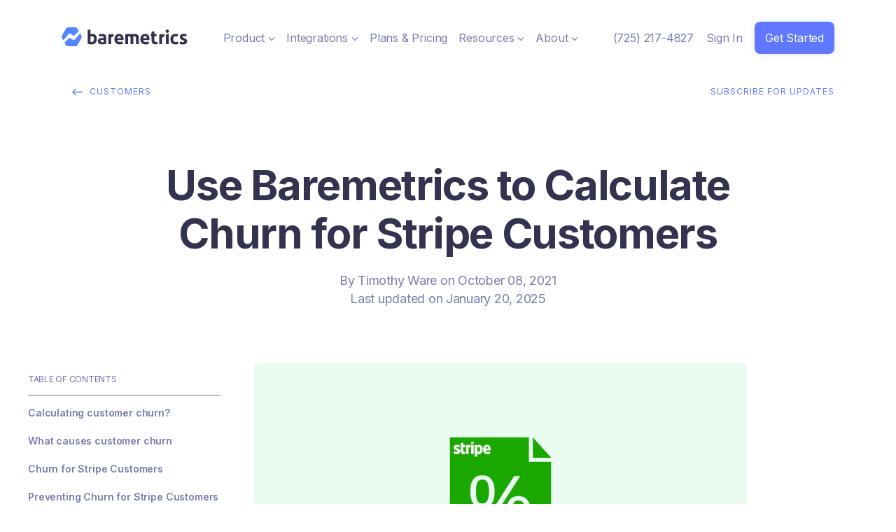

--- FILE ---
content_type: text/html; charset=UTF-8
request_url: https://baremetrics.com/blog/use-baremetrics-to-calculate-churn-for-stripe-customers
body_size: 20734
content:
<!doctype html><html lang="en"><head>
    <meta charset="utf-8">
    <title>Use Baremetrics to calculate Churn for Stripe customers - Baremetrics</title>
    <link rel="shortcut icon" href="https://baremetrics.com/hubfs/baremetrics-mark.png">
    <meta name="description" content="Churn is the share of your customer base that has stopped using your service over a defined period of time. It is usually measured per month. Churn can be This article explains churn and how Baremetrics can calculate churn for stripe customers easily. | Baremetrics">
    
<link type="text/css" rel="stylesheet" href="https://baremetrics.com/hubfs/hub_generated/template_assets/1/125055295770/1761664873457/template__blog.min.css">

    <script src="https://cdnjs.cloudflare.com/ajax/libs/jquery/2.2.2/jquery.min.js" integrity="sha512-QAV866KcCo2YSgj8D7BW+Zn3Fe5wVKTWwzKtWy8mkW+tePcJL7JYilvdfrBFQcdz4ODD48GpIPnhTp9UDI37uw==" crossorigin="anonymous" referrerpolicy="no-referrer"></script>
    
    
    
    
    

    
    
    <meta name="viewport" content="width=device-width, initial-scale=1">

    
    <meta property="og:description" content="Churn is the share of your customer base that has stopped using your service over a defined period of time. It is usually measured per month. Churn can be This article explains churn and how Baremetrics can calculate churn for stripe customers easily. | Baremetrics">
    <meta property="og:title" content="Use Baremetrics to calculate Churn for Stripe customers - Baremetrics">
    <meta name="twitter:description" content="Churn is the share of your customer base that has stopped using your service over a defined period of time. It is usually measured per month. Churn can be This article explains churn and how Baremetrics can calculate churn for stripe customers easily. | Baremetrics">
    <meta name="twitter:title" content="Use Baremetrics to calculate Churn for Stripe customers - Baremetrics">

    

    
    <style>
a.cta_button{-moz-box-sizing:content-box !important;-webkit-box-sizing:content-box !important;box-sizing:content-box !important;vertical-align:middle}.hs-breadcrumb-menu{list-style-type:none;margin:0px 0px 0px 0px;padding:0px 0px 0px 0px}.hs-breadcrumb-menu-item{float:left;padding:10px 0px 10px 10px}.hs-breadcrumb-menu-divider:before{content:'›';padding-left:10px}.hs-featured-image-link{border:0}.hs-featured-image{float:right;margin:0 0 20px 20px;max-width:50%}@media (max-width: 568px){.hs-featured-image{float:none;margin:0;width:100%;max-width:100%}}.hs-screen-reader-text{clip:rect(1px, 1px, 1px, 1px);height:1px;overflow:hidden;position:absolute !important;width:1px}
</style>

<link rel="stylesheet" href="https://baremetrics.com/hubfs/hub_generated/template_assets/1/125059379780/1761664864091/template_main.min.css">
<link rel="stylesheet" href="https://cdnjs.cloudflare.com/ajax/libs/font-awesome/6.2.1/css/all.min.css">
<link rel="stylesheet" href="https://baremetrics.com/hubfs/hub_generated/template_assets/1/125058654318/1761664862878/template_theme-overrides.min.css">
<link rel="stylesheet" href="https://fonts.googleapis.com/css2?family=Oswald:wght@200;300;400;500;600;700&amp;family=Roboto:ital,wght@0,100;0,300;0,400;0,500;0,700;1,100;1,300;1,400;1,500&amp;display=swap">
<link rel="stylesheet" href="https://fonts.googleapis.com/css2?family=Inter:wght@400;500;600;700&amp;display=swap">
<link rel="stylesheet" href="https://baremetrics.com/hubfs/hub_generated/template_assets/1/125057853294/1761664861493/template_child.min.css">
<link rel="stylesheet" href="https://baremetrics.com/hubfs/hub_generated/template_assets/1/125059914775/1761664860355/template_child-2.css">
<link rel="stylesheet" href="https://baremetrics.com/hubfs/hub_generated/template_assets/1/125374675075/1761664860599/template_child3.min.css">
<link rel="stylesheet" href="https://baremetrics.com/hubfs/hub_generated/module_assets/1/125064636315/1743815463202/module_social-icons.min.css">
<style>
  @font-face {
    font-family: "Roboto";
    font-weight: 400;
    font-style: normal;
    font-display: swap;
    src: url("/_hcms/googlefonts/Roboto/regular.woff2") format("woff2"), url("/_hcms/googlefonts/Roboto/regular.woff") format("woff");
  }
  @font-face {
    font-family: "Roboto";
    font-weight: 700;
    font-style: normal;
    font-display: swap;
    src: url("/_hcms/googlefonts/Roboto/700.woff2") format("woff2"), url("/_hcms/googlefonts/Roboto/700.woff") format("woff");
  }
  @font-face {
    font-family: "Inter";
    font-weight: 400;
    font-style: normal;
    font-display: swap;
    src: url("/_hcms/googlefonts/Inter/regular.woff2") format("woff2"), url("/_hcms/googlefonts/Inter/regular.woff") format("woff");
  }
  @font-face {
    font-family: "Inter";
    font-weight: 700;
    font-style: normal;
    font-display: swap;
    src: url("/_hcms/googlefonts/Inter/700.woff2") format("woff2"), url("/_hcms/googlefonts/Inter/700.woff") format("woff");
  }
  @font-face {
    font-family: "Oswald";
    font-weight: 400;
    font-style: normal;
    font-display: swap;
    src: url("/_hcms/googlefonts/Oswald/regular.woff2") format("woff2"), url("/_hcms/googlefonts/Oswald/regular.woff") format("woff");
  }
  @font-face {
    font-family: "Oswald";
    font-weight: 700;
    font-style: normal;
    font-display: swap;
    src: url("/_hcms/googlefonts/Oswald/700.woff2") format("woff2"), url("/_hcms/googlefonts/Oswald/700.woff") format("woff");
  }
</style>

<!-- Editor Styles -->
<style id="hs_editor_style" type="text/css">
#hs_cos_wrapper_contact_details  { display: block !important; margin-top: 40px !important }
</style>
    <script type="application/ld+json">
{
  "mainEntityOfPage" : {
    "@type" : "WebPage",
    "@id" : "https://baremetrics.com/blog/use-baremetrics-to-calculate-churn-for-stripe-customers"
  },
  "author" : {
    "name" : "Timothy Ware",
    "url" : "https://baremetrics.com/blog/author/timothy-ware",
    "@type" : "Person"
  },
  "headline" : "Use Baremetrics to calculate Churn for Stripe customers - Baremetrics",
  "datePublished" : "2021-10-08T08:48:25.000Z",
  "dateModified" : "2025-01-20T21:52:07.561Z",
  "publisher" : {
    "name" : "Baremetrics",
    "logo" : {
      "url" : "https://24299515.fs1.hubspotusercontent-na1.net/hubfs/24299515/baremetrics-mark.png",
      "@type" : "ImageObject"
    },
    "@type" : "Organization"
  },
  "@context" : "https://schema.org",
  "@type" : "BlogPosting",
  "image" : [ "https://24299515.fs1.hubspotusercontent-na1.net/hubfs/24299515/Imported_Blog_Media/Use-Baremetrics-to-calculate-Churn-for-Stripe-customers-.png" ]
}
</script>


    
<!--  Added by GoogleAnalytics4 integration -->
<script>
var _hsp = window._hsp = window._hsp || [];
window.dataLayer = window.dataLayer || [];
function gtag(){dataLayer.push(arguments);}

var useGoogleConsentModeV2 = true;
var waitForUpdateMillis = 1000;


if (!window._hsGoogleConsentRunOnce) {
  window._hsGoogleConsentRunOnce = true;

  gtag('consent', 'default', {
    'ad_storage': 'denied',
    'analytics_storage': 'denied',
    'ad_user_data': 'denied',
    'ad_personalization': 'denied',
    'wait_for_update': waitForUpdateMillis
  });

  if (useGoogleConsentModeV2) {
    _hsp.push(['useGoogleConsentModeV2'])
  } else {
    _hsp.push(['addPrivacyConsentListener', function(consent){
      var hasAnalyticsConsent = consent && (consent.allowed || (consent.categories && consent.categories.analytics));
      var hasAdsConsent = consent && (consent.allowed || (consent.categories && consent.categories.advertisement));

      gtag('consent', 'update', {
        'ad_storage': hasAdsConsent ? 'granted' : 'denied',
        'analytics_storage': hasAnalyticsConsent ? 'granted' : 'denied',
        'ad_user_data': hasAdsConsent ? 'granted' : 'denied',
        'ad_personalization': hasAdsConsent ? 'granted' : 'denied'
      });
    }]);
  }
}

gtag('js', new Date());
gtag('set', 'developer_id.dZTQ1Zm', true);
gtag('config', 'G-VK2218EHQ5');
</script>
<script async src="https://www.googletagmanager.com/gtag/js?id=G-VK2218EHQ5"></script>

<!-- /Added by GoogleAnalytics4 integration -->

<!--  Added by GoogleTagManager integration -->
<script>
var _hsp = window._hsp = window._hsp || [];
window.dataLayer = window.dataLayer || [];
function gtag(){dataLayer.push(arguments);}

var useGoogleConsentModeV2 = true;
var waitForUpdateMillis = 1000;



var hsLoadGtm = function loadGtm() {
    if(window._hsGtmLoadOnce) {
      return;
    }

    if (useGoogleConsentModeV2) {

      gtag('set','developer_id.dZTQ1Zm',true);

      gtag('consent', 'default', {
      'ad_storage': 'denied',
      'analytics_storage': 'denied',
      'ad_user_data': 'denied',
      'ad_personalization': 'denied',
      'wait_for_update': waitForUpdateMillis
      });

      _hsp.push(['useGoogleConsentModeV2'])
    }

    (function(w,d,s,l,i){w[l]=w[l]||[];w[l].push({'gtm.start':
    new Date().getTime(),event:'gtm.js'});var f=d.getElementsByTagName(s)[0],
    j=d.createElement(s),dl=l!='dataLayer'?'&l='+l:'';j.async=true;j.src=
    'https://www.googletagmanager.com/gtm.js?id='+i+dl;f.parentNode.insertBefore(j,f);
    })(window,document,'script','dataLayer','GTM-KG57T4X');

    window._hsGtmLoadOnce = true;
};

_hsp.push(['addPrivacyConsentListener', function(consent){
  if(consent.allowed || (consent.categories && consent.categories.analytics)){
    hsLoadGtm();
  }
}]);

</script>

<!-- /Added by GoogleTagManager integration -->


<script>
  window.intercomSettings = {
    api_base: "https://api-iam.intercom.io",
    app_id: "tq0xuv22"
  };
</script>

<script>
// We pre-filled your app ID in the widget URL: 'https://widget.intercom.io/widget/tq0xuv22'
(function(){var w=window;var ic=w.Intercom;if(typeof ic==="function"){ic('reattach_activator');ic('update',w.intercomSettings);}else{var d=document;var i=function(){i.c(arguments);};i.q=[];i.c=function(args){i.q.push(args);};w.Intercom=i;var l=function(){var s=d.createElement('script');s.type='text/javascript';s.async=true;s.src='https://widget.intercom.io/widget/tq0xuv22';var x=d.getElementsByTagName('script')[0];x.parentNode.insertBefore(s,x);};if(document.readyState==='complete'){l();}else if(w.attachEvent){w.attachEvent('onload',l);}else{w.addEventListener('load',l,false);}}})();
</script>

<!-- Reddit Pixel -->
<script>
!function(w,d){if(!w.rdt){var p=w.rdt=function(){p.sendEvent?p.sendEvent.apply(p,arguments):p.callQueue.push(arguments)};p.callQueue=[];var t=d.createElement("script");t.src="https://www.redditstatic.com/ads/pixel.js",t.async=!0;var s=d.getElementsByTagName("script")[0];s.parentNode.insertBefore(t,s)}}(window,document);rdt('init','a2_galq67r8i0m6');rdt('track', 'PageVisit');
</script>
<!-- DO NOT MODIFY UNLESS TO REPLACE A USER IDENTIFIER -->
<!-- End Reddit Pixel -->

<link rel="amphtml" href="https://baremetrics.com/blog/use-baremetrics-to-calculate-churn-for-stripe-customers?hs_amp=true">

<meta property="og:image" content="https://baremetrics.com/hubfs/Imported_Blog_Media/Use-Baremetrics-to-calculate-Churn-for-Stripe-customers-.png">
<meta property="og:image:width" content="1920">
<meta property="og:image:height" content="1080">

<meta name="twitter:image" content="https://baremetrics.com/hubfs/Imported_Blog_Media/Use-Baremetrics-to-calculate-Churn-for-Stripe-customers-.png">


<meta property="og:url" content="https://baremetrics.com/blog/use-baremetrics-to-calculate-churn-for-stripe-customers">
<meta name="twitter:card" content="summary_large_image">

<link rel="canonical" href="https://baremetrics.com/blog/use-baremetrics-to-calculate-churn-for-stripe-customers">

<meta property="og:type" content="article">
<link rel="alternate" type="application/rss+xml" href="https://baremetrics.com/blog/rss.xml">
<meta name="twitter:domain" content="baremetrics.com">
<script src="//platform.linkedin.com/in.js" type="text/javascript">
    lang: en_US
</script>

<meta http-equiv="content-language" content="en">






    
    
    
  <meta name="generator" content="HubSpot"></head>
  <body>
<!--  Added by GoogleTagManager integration -->
<noscript><iframe src="https://www.googletagmanager.com/ns.html?id=GTM-KG57T4X" height="0" width="0" style="display:none;visibility:hidden"></iframe></noscript>

<!-- /Added by GoogleTagManager integration -->

    <div class="body-wrapper   hs-content-id-125116951609 hs-blog-post hs-blog-id-125119327059">

      
      
      <!--<div data-global-resource-path="Baremetrics_July2023/templates/partials/header.html"><div class="header-wrapper">
  <div class="custom_header">
    <div class="page-center">
      <div class="header_inner_wrap">
        <div class="header_logo">
          
          <div id="hs_cos_wrapper_header_logo" class="hs_cos_wrapper hs_cos_wrapper_widget hs_cos_wrapper_type_module widget-type-logo" style="" data-hs-cos-general-type="widget" data-hs-cos-type="module" >
  






















  
  <span id="hs_cos_wrapper_header_logo_hs_logo_widget" class="hs_cos_wrapper hs_cos_wrapper_widget hs_cos_wrapper_type_logo" style="" data-hs-cos-general-type="widget" data-hs-cos-type="logo" ><a href="/"  id="hs-link-header_logo_hs_logo_widget" style="border-width:0px;border:0px;"><img src="//24299515.fs1.hubspotusercontent-na1.net/hubfs/24299515/raw_assets/public/Baremetrics_July2023/images/baremetrics-logo.svg" class="hs-image-widget "  height="256" style="height: auto;width:188px;border-width:0px;border:0px;" width="188" alt="Baremetrics front page logo" title="Baremetrics front page logo"></a></span>
</div>
        </div>
        <div class="primary_menu">
          <span id="hs_cos_wrapper_primary_menu" class="hs_cos_wrapper hs_cos_wrapper_widget hs_cos_wrapper_type_menu" style="" data-hs-cos-general-type="widget" data-hs-cos-type="menu" ><div id="hs_menu_wrapper_primary_menu" class="hs-menu-wrapper active-branch no-flyouts hs-menu-flow-horizontal" role="navigation" data-sitemap-name="default" data-menu-id="162398227732" aria-label="Navigation Menu">
 <ul role="menu">
  <li class="hs-menu-item hs-menu-depth-1 hs-item-has-children" role="none"><a href="https://baremetrics.com/features/segmentation" aria-haspopup="true" aria-expanded="false" role="menuitem">Product</a>
   <ul role="menu" class="hs-menu-children-wrapper">
    <li class="hs-menu-item hs-menu-depth-2" role="none"><a href="https://baremetrics.com/features/metrics" role="menuitem"><span>Metrics</span> Track, analyze, improve - effortlessly.</a></li>
    <li class="hs-menu-item hs-menu-depth-2" role="none"><a href="https://baremetrics.com/features/segmentation" role="menuitem"><span>Segmentation</span>Comparative customer insights.</a></li>
    <li class="hs-menu-item hs-menu-depth-2" role="none"><a href="https://baremetrics.com/features/forecasting" role="menuitem"><span>Forecast+</span>Plan for the future, easily.</a></li>
    <li class="hs-menu-item hs-menu-depth-2" role="none"><a href="https://baremetrics.com/features/augmentation" role="menuitem"><span>Augmentation</span>Make your metrics more insightful.</a></li>
    <li class="hs-menu-item hs-menu-depth-2" role="none"><a href="https://baremetrics.com/features/recover" role="menuitem"><span>Recover</span>Get help with failing charges.</a></li>
    <li class="hs-menu-item hs-menu-depth-2" role="none"><a href="https://baremetrics.com/features/benchmarks" role="menuitem"><span>Benchmarks</span>How does your company compare?</a></li>
    <li class="hs-menu-item hs-menu-depth-2" role="none"><a href="https://baremetrics.com/features/cancellation-insights" role="menuitem"><span>Cancellation Insights</span>Learn why your customers cancel.</a></li>
    <li class="hs-menu-item hs-menu-depth-2" role="none"><a href="https://baremetrics.com/features/api" role="menuitem"><span>Analytics API</span>Extend and integrate Baremetrics.</a></li>
    <li class="hs-menu-item hs-menu-depth-2" role="none"><a href="javascript:;" role="menuitem"></a></li>
    <li class="hs-menu-item hs-menu-depth-2" role="none"><a href="https://baremetrics.com/features/email-reports" role="menuitem"><span>Email Reports</span>Scheduled or instant updates.</a></li>
    <li class="hs-menu-item hs-menu-depth-2" role="none"><a href="javascript:;" role="menuitem"></a></li>
    <li class="hs-menu-item hs-menu-depth-2" role="none"><a href="https://baremetrics.com/features/slack-tools" role="menuitem"><span>Slack Tools</span>The best tool just got better.</a></li>
   </ul></li>
  <li class="hs-menu-item hs-menu-depth-1" role="none"><a href="https://baremetrics.com/blog" role="menuitem">Blog</a></li>
  <li class="hs-menu-item hs-menu-depth-1 hs-item-has-children" role="none"><a href="javascript:;" aria-haspopup="true" aria-expanded="false" role="menuitem">More</a>
   <ul role="menu" class="hs-menu-children-wrapper">
    <li class="hs-menu-item hs-menu-depth-2 hs-item-has-children" role="none"><a href="javascript:;" role="menuitem">Publications</a>
     <ul role="menu" class="hs-menu-children-wrapper">
      <li class="hs-menu-item hs-menu-depth-3" role="none"><a href="https://baremetrics.com/blog" role="menuitem">Blog</a></li>
      <li class="hs-menu-item hs-menu-depth-3" role="none"><a href="https://baremetrics.com/academy" role="menuitem">Academy</a></li>
      <li class="hs-menu-item hs-menu-depth-3" role="none"><a href="https://baremetrics.com/founder-chats" role="menuitem">Founder Chats</a></li>
     </ul></li>
    <li class="hs-menu-item hs-menu-depth-2 hs-item-has-children" role="none"><a href="javascript:;" role="menuitem">The Open Project</a>
     <ul role="menu" class="hs-menu-children-wrapper">
      <li class="hs-menu-item hs-menu-depth-3" role="none"><a href="https://baremetrics.com/open-benchmarks" role="menuitem">Benchmarks</a></li>
      <li class="hs-menu-item hs-menu-depth-3" role="none"><a href="https://baremetrics.com/open-startups" role="menuitem">Startups</a></li>
      <li class="hs-menu-item hs-menu-depth-3" role="none"><a href="https://baremetrics.com/accelerator" role="menuitem">Accelerator</a></li>
     </ul></li>
    <li class="hs-menu-item hs-menu-depth-2 hs-item-has-children" role="none"><a href="javascript:;" role="menuitem">Company</a>
     <ul role="menu" class="hs-menu-children-wrapper">
      <li class="hs-menu-item hs-menu-depth-3" role="none"><a href="https://baremetrics.com/about" role="menuitem">About</a></li>
      <li class="hs-menu-item hs-menu-depth-3" role="none"><a href="https://baremetrics.com/customers" role="menuitem">Customers</a></li>
      <li class="hs-menu-item hs-menu-depth-3" role="none"><a href="https://baremetrics.com/wall-of-love" role="menuitem">Wall of Love</a></li>
      <li class="hs-menu-item hs-menu-depth-3" role="none"><a href="https://baremetrics.com/experts" role="menuitem">Experts</a></li>
      <li class="hs-menu-item hs-menu-depth-3" role="none"><a href="https://demo.baremetrics.com/?_gl=1*b6jgnh*_gcl_au*MTUwNTMyMzczNi4xNjg5NTY2MzUw" role="menuitem">Live Demo</a></li>
     </ul></li>
    <li class="hs-menu-item hs-menu-depth-2 hs-item-has-children" role="none"><a href="javascript:;" role="menuitem">Help &amp; Support</a>
     <ul role="menu" class="hs-menu-children-wrapper">
      <li class="hs-menu-item hs-menu-depth-3" role="none"><a href="https://developers.baremetrics.com/reference/introduction" role="menuitem">Developers</a></li>
      <li class="hs-menu-item hs-menu-depth-3" role="none"><a href="https://help.baremetrics.com/?_gl=1*b6jgnh*_gcl_au*MTUwNTMyMzczNi4xNjg5NTY2MzUw" role="menuitem">Help Center</a></li>
     </ul></li>
   </ul></li>
 </ul>
</div></span> 
        </div>

        
        <div class="navigation-language">
          <ul>
            <li>
              <a>
                <span></span>
              </a>
              <ul>
                <li>
                  <a href="/"><span></span> English</a>
                </li>
                <li>
                  <a href="/ja/" ><span ></span> 日本語</a>
                </li>
              </ul>
            </li>
          </ul>
        </div>
        

        <div class="header_right_side">
          <div id="hs_cos_wrapper_header_contact_details" class="hs_cos_wrapper hs_cos_wrapper_widget hs_cos_wrapper_type_module widget-type-rich_text" style="" data-hs-cos-general-type="widget" data-hs-cos-type="module" ><span id="hs_cos_wrapper_header_contact_details_" class="hs_cos_wrapper hs_cos_wrapper_widget hs_cos_wrapper_type_rich_text" style="" data-hs-cos-general-type="widget" data-hs-cos-type="rich_text" ><ul>
<li style="line-height: 1;"><a href="tel:+17252174827" rel="noopener">(725) 217-4827</a></li>
<li><a href="https://app.baremetrics.com/users/sign_in">Sign In</a></li>
<li><div class="hs-cta-embed hs-cta-simple-placeholder hs-cta-embed-171181331375"
  style="max-width:100%; max-height:100%; width:145px;height:42.390625px" data-hubspot-wrapper-cta-id="171181331375">
  <a href="/hs/cta/wi/redirect?encryptedPayload=AVxigLLJeIV72DLGSeJ4SxfjClclT0omc6NuY%2BqSTCGLq%2BeIcAtTWi5M2rW98zPnwjEE4Kwrp0O3Lt6uii2C9dNTUM43604R7g8viecRV58LehwLliSqkH0KGKheMulY2DKbxE%2FggwVSSVszQr4Cl5I%2BuAiw6fhOhBUVkw2dNRqvtCagDJDgBjWNHcvGR5jL&webInteractiveContentId=171181331375&portalId=24299515" target="_blank" rel="noopener" crossorigin="anonymous">
    <img alt="Get Started" loading="lazy" src="https://no-cache.hubspot.com/cta/default/24299515/interactive-171181331375.png" style="height: 100%; width: 100%; object-fit: fill"
      onerror="this.style.display='none'" />
  </a>
</div>
</li>
</ul></span></div>
        </div>

        <div class="mobile_wrapper">
          <div class="icon-hamburger" ></div>
          <div class="mobile_menu-wrapper">
            <div class="icon-close"></div>
            <div class="mobile_menu">
              <span id="hs_cos_wrapper_mobile_menu" class="hs_cos_wrapper hs_cos_wrapper_widget hs_cos_wrapper_type_menu" style="" data-hs-cos-general-type="widget" data-hs-cos-type="menu" ><div id="hs_menu_wrapper_mobile_menu" class="hs-menu-wrapper active-branch no-flyouts hs-menu-flow-horizontal" role="navigation" data-sitemap-name="default" data-menu-id="162398227266" aria-label="Navigation Menu">
 <ul role="menu">
  <li class="hs-menu-item hs-menu-depth-1 hs-item-has-children" role="none"><a href="javascript:;" aria-haspopup="true" aria-expanded="false" role="menuitem">Product</a>
   <ul role="menu" class="hs-menu-children-wrapper">
    <li class="hs-menu-item hs-menu-depth-2" role="none"><a href="https://baremetrics.com/features/metrics" role="menuitem">Metrics</a></li>
    <li class="hs-menu-item hs-menu-depth-2" role="none"><a href="https://baremetrics.com/features/forecasting" role="menuitem">Forecast+</a></li>
    <li class="hs-menu-item hs-menu-depth-2" role="none"><a href="https://baremetrics.com/features/recover" role="menuitem">Recover</a></li>
    <li class="hs-menu-item hs-menu-depth-2" role="none"><a href="https://baremetrics.com/features/cancellation-insights" role="menuitem">Cancellation Insights</a></li>
    <li class="hs-menu-item hs-menu-depth-2" role="none"><a href="https://baremetrics.com/features/segmentation" role="menuitem">Segmentation</a></li>
    <li class="hs-menu-item hs-menu-depth-2" role="none"><a href="https://baremetrics.com/features/augmentation" role="menuitem">Augmentation</a></li>
    <li class="hs-menu-item hs-menu-depth-2" role="none"><a href="https://baremetrics.com/features/benchmarks" role="menuitem">Benchmarks</a></li>
    <li class="hs-menu-item hs-menu-depth-2" role="none"><a href="https://baremetrics.com/features/api" role="menuitem">Analytics API</a></li>
    <li class="hs-menu-item hs-menu-depth-2" role="none"><a href="https://baremetrics.com/features/email-reports" role="menuitem">Email Reports</a></li>
    <li class="hs-menu-item hs-menu-depth-2" role="none"><a href="https://baremetrics.com/features/slack-tools" role="menuitem">Slack Tools</a></li>
   </ul></li>
  <li class="hs-menu-item hs-menu-depth-1 hs-item-has-children" role="none"><a href="javascript:;" aria-haspopup="true" aria-expanded="false" role="menuitem">Publications</a>
   <ul role="menu" class="hs-menu-children-wrapper">
    <li class="hs-menu-item hs-menu-depth-2" role="none"><a href="https://baremetrics.com/blog" role="menuitem">Blog</a></li>
    <li class="hs-menu-item hs-menu-depth-2" role="none"><a href="https://baremetrics.com/academy" role="menuitem">Academy</a></li>
   </ul></li>
  <li class="hs-menu-item hs-menu-depth-1 hs-item-has-children" role="none"><a href="javascript:;" aria-haspopup="true" aria-expanded="false" role="menuitem">Company</a>
   <ul role="menu" class="hs-menu-children-wrapper">
    <li class="hs-menu-item hs-menu-depth-2" role="none"><a href="https://baremetrics.com/about" role="menuitem">About</a></li>
    <li class="hs-menu-item hs-menu-depth-2" role="none"><a href="https://baremetrics.com/wall-of-love" role="menuitem">Wall of Love</a></li>
    <li class="hs-menu-item hs-menu-depth-2" role="none"><a href="https://baremetrics.com/customers" role="menuitem">Customers</a></li>
   </ul></li>
 </ul>
</div></span> 
            </div>
            <div class="mobile_bottom">
              <div id="hs_cos_wrapper_contact_details" class="hs_cos_wrapper hs_cos_wrapper_widget hs_cos_wrapper_type_module widget-type-rich_text" style="" data-hs-cos-general-type="widget" data-hs-cos-type="module" ><span id="hs_cos_wrapper_contact_details_" class="hs_cos_wrapper hs_cos_wrapper_widget hs_cos_wrapper_type_rich_text" style="" data-hs-cos-general-type="widget" data-hs-cos-type="rich_text" ><ul>
<li><a href="tel:+18559486210">1-855-948-6210</a></li>
<li><a href="https://app.baremetrics.com/users/sign_in">Sign In</a></li>
<li></li>
</ul></span></div>
            </div>
          </div>
        </div>
      </div>
    </div>
  </div>
</div></div>-->
      <div data-global-resource-path="Baremetrics_July2023/templates/partials/mega-menu-2024.html"><div class="header-wrapper">
  <div class="custom_header">
    <div class="page-center page-center-2024-mobile">
      <div class="header_inner_wrap">
        <div class="header_logo header-logo-2024-mobile">
          
          <div id="hs_cos_wrapper_header_logo" class="hs_cos_wrapper hs_cos_wrapper_widget hs_cos_wrapper_type_module widget-type-logo" style="" data-hs-cos-general-type="widget" data-hs-cos-type="module">
  






















  
  <span id="hs_cos_wrapper_header_logo_hs_logo_widget" class="hs_cos_wrapper hs_cos_wrapper_widget hs_cos_wrapper_type_logo" style="" data-hs-cos-general-type="widget" data-hs-cos-type="logo"><a href="/" id="hs-link-header_logo_hs_logo_widget" style="border-width:0px;border:0px;"><img src="https://baremetrics.com/hubfs/raw_assets/public/Baremetrics_July2023/images/baremetrics-logo.svg" class="hs-image-widget " height="256" style="height: auto;width:188px;border-width:0px;border:0px;" width="188" alt="Baremetrics front page logo" title="Baremetrics front page logo"></a></span>
</div>
        </div>
          
          <div class="primary-menu-2024">
            <div class="primary-menu-2024_item">
              <div class="primary-menu-2024_title">Product <span class="primary-menu-2024_title-arrow"></span></div>
              <div class="primary-menu-2024__submenu">
                <div class="primary-menu-2024__submenu-container">
                  <div class="primary-menu-2024__submenu-col">
                    <p class="primary-menu-2024__submenu-col-title">PRODUCT</p>
                    <a href="https://baremetrics.com/features/metrics" class="primary-menu-2024__submenu-col-item">
                      <div class="primary-menu-2024__submenu-col-item-left">
                        <div class="primary-menu-2024__submenu-col-item-left-icon-sa"></div>
                      </div>
                      <div class="primary-menu-2024__submenu-col-item-right">
                        <p class="primary-menu-2024__submenu-col-item-right-title">Subscription Analytics</p>
                        <p class="primary-menu-2024__submenu-col-item-right-description">
                          Track, analyze, and improve your subscription business.
                        </p>
                      </div>
                    </a>
                    <a href="https://baremetrics.com/features/recover" class="primary-menu-2024__submenu-col-item">
                      <div class="primary-menu-2024__submenu-col-item-left">
                        <div class="primary-menu-2024__submenu-col-item-left-icon-pr"></div>
                      </div>
                      <div class="primary-menu-2024__submenu-col-item-right">
                        <p class="primary-menu-2024__submenu-col-item-right-title">Payment Recovery</p>
                        <p class="primary-menu-2024__submenu-col-item-right-description">
                          Get help with failing charges and recover revenue.
                        </p>
                      </div>
                    </a>
                    <a href="https://baremetrics.com/features/cancellation-insights" class="primary-menu-2024__submenu-col-item">
                      <div class="primary-menu-2024__submenu-col-item-left">
                        <div class="primary-menu-2024__submenu-col-item-left-icon-ci"></div>
                      </div>
                      <div class="primary-menu-2024__submenu-col-item-right">
                        <p class="primary-menu-2024__submenu-col-item-right-title">Cancellation Insights</p>
                        <p class="primary-menu-2024__submenu-col-item-right-description">
                          Gain insights into why customers cancel and reduce churn.
                        </p>
                      </div>
                    </a>
                    <a href="https://baremetrics.com/features/forecasting" class="primary-menu-2024__submenu-col-item">
                      <div class="primary-menu-2024__submenu-col-item-left">
                        <div class="primary-menu-2024__submenu-col-item-left-icon-ff"></div>
                      </div>
                      <div class="primary-menu-2024__submenu-col-item-right">
                        <p class="primary-menu-2024__submenu-col-item-right-title">Financial Forecasting</p>
                        <p class="primary-menu-2024__submenu-col-item-right-description">
                          Make future planning simple with accurate financial forecasts.
                        </p>
                      </div>
                    </a>
                  </div>
                  <div class="primary-menu-2024__submenu-col">
                    <p class="primary-menu-2024__submenu-col-title">RECOMMENDED</p>
                    <div class="nav-2024-product-recommended">
                      <p class="nav-2024-product-recommended-heading">Interactive Demo</p>
                      <p class="nav-2024-product-recommended-text">View our live demo environment to see Baremetrics in action and learn how it can benefit your business.</p>
                      <a href="https://demo.baremetrics.com/" class="nav-2024-product-recommended-link">Try now</a>
                    </div>
                  </div>
                  <div class="primary-menu-2024__submenu-col">
                    <p class="primary-menu-2024__submenu-col-title">FREE TRIAL</p>
                    <div class="nav-2024-product-trial">
                      <p class="nav-2024-product-trial-heading">Free trial</p>
                      <p class="nav-2024-product-trial-text">Unlock Subscription Growth, Insights &amp; Success with Baremetrics</p>
                      <a href="https://app.baremetrics.com/users/sign_up" class="nav-2024-product-trial-link">Try for free</a>
                    </div>
                  </div>
                </div>
              </div>
            </div>
            <div class="primary-menu-2024_item">
              <div class="primary-menu-2024_title">Integrations <span class="primary-menu-2024_title-arrow"></span></div>
              <div class="primary-menu-2024__submenu">
                <div class="primary-menu-2024__submenu-container">
                  <div class="primary-menu-2024__submenu-col">
                    <p class="primary-menu-2024__submenu-col-title">INTEGRATIONS</p>
                    <a href="https://baremetrics.com/apple-itunes-app-store-connect" class="primary-menu-2024__submenu-col-item primary-menu-2024__submenu-col-integrations">
                      <div class="primary-menu-2024__submenu-col-item-left">
                        <div class="primary-menu-2024__submenu-col-item-left-icon-apple-pay"></div>
                      </div>
                      <div class="primary-menu-2024__submenu-col-item-right">
                        <p class="primary-menu-2024__submenu-col-item-right-title">Apple App Store</p>
                      </div>
                    </a>
                    <a href="https://baremetrics.com/google-play" class="primary-menu-2024__submenu-col-item primary-menu-2024__submenu-col-integrations">
                      <div class="primary-menu-2024__submenu-col-item-left">
                        <div class="primary-menu-2024__submenu-col-item-left-icon-google-play-store"></div>
                      </div>
                      <div class="primary-menu-2024__submenu-col-item-right">
                        <p class="primary-menu-2024__submenu-col-item-right-title">Google Play Store</p>
                      </div>
                    </a>
                    <a href="https://baremetrics.com/shopify-partners" class="primary-menu-2024__submenu-col-item primary-menu-2024__submenu-col-integrations">
                      <div class="primary-menu-2024__submenu-col-item-left">
                        <div class="primary-menu-2024__submenu-col-item-left-icon-shopify"></div>
                      </div>
                      <div class="primary-menu-2024__submenu-col-item-right">
                        <p class="primary-menu-2024__submenu-col-item-right-title">Shopify</p>
                      </div>
                    </a>
                    <a href="https://baremetrics.com/stripe" class="primary-menu-2024__submenu-col-item primary-menu-2024__submenu-col-integrations">
                      <div class="primary-menu-2024__submenu-col-item-left">
                        <div class="primary-menu-2024__submenu-col-item-left-icon-stripe"></div>
                      </div>
                      <div class="primary-menu-2024__submenu-col-item-right">
                        <p class="primary-menu-2024__submenu-col-item-right-title">Stripe</p>
                      </div>
                    </a>
                    <a href="https://baremetrics.com/braintree" class="primary-menu-2024__submenu-col-item primary-menu-2024__submenu-col-integrations">
                      <div class="primary-menu-2024__submenu-col-item-left">
                        <div class="primary-menu-2024__submenu-col-item-left-icon-braintree"></div>
                      </div>
                      <div class="primary-menu-2024__submenu-col-item-right">
                        <p class="primary-menu-2024__submenu-col-item-right-title">Braintree</p>
                      </div>
                    </a>
                  </div>
                  <div class="primary-menu-2024__submenu-col">
                    <p class="primary-menu-2024__submenu-col-title"></p>
                    <a href="https://baremetrics.com/chargebee" class="primary-menu-2024__submenu-col-item primary-menu-2024__submenu-col-integrations">
                      <div class="primary-menu-2024__submenu-col-item-left">
                        <div class="primary-menu-2024__submenu-col-item-left-icon-chargebee"></div>
                      </div>
                      <div class="primary-menu-2024__submenu-col-item-right">
                        <p class="primary-menu-2024__submenu-col-item-right-title">Chargebee</p>
                      </div>
                    </a>
                    <a href="https://baremetrics.com/recurly" class="primary-menu-2024__submenu-col-item primary-menu-2024__submenu-col-integrations">
                      <div class="primary-menu-2024__submenu-col-item-left">
                        <div class="primary-menu-2024__submenu-col-item-left-icon-reculry"></div>
                      </div>
                      <div class="primary-menu-2024__submenu-col-item-right">
                        <p class="primary-menu-2024__submenu-col-item-right-title">Recurly</p>
                      </div>
                    </a>
                    <a href="https://baremetrics.com/quickbooks" class="primary-menu-2024__submenu-col-item primary-menu-2024__submenu-col-integrations">
                      <div class="primary-menu-2024__submenu-col-item-left">
                        <div class="primary-menu-2024__submenu-col-item-left-icon-quickbooks"></div>
                      </div>
                      <div class="primary-menu-2024__submenu-col-item-right">
                        <p class="primary-menu-2024__submenu-col-item-right-title">Quickbooks Online</p>
                      </div>
                    </a>
                    <a href="https://baremetrics.com/xero" class="primary-menu-2024__submenu-col-item primary-menu-2024__submenu-col-integrations">
                      <div class="primary-menu-2024__submenu-col-item-left">
                        <div class="primary-menu-2024__submenu-col-item-left-icon-xero"></div>
                      </div>
                      <div class="primary-menu-2024__submenu-col-item-right">
                        <p class="primary-menu-2024__submenu-col-item-right-title">Xero</p>
                      </div>
                    </a>
                    <a href="https://baremetrics.com/features/api" class="primary-menu-2024__submenu-col-item primary-menu-2024__submenu-col-integrations">
                      <div class="primary-menu-2024__submenu-col-item-left">
                        <div class="primary-menu-2024__submenu-col-item-left-icon-universal-connector"></div>
                      </div>
                      <div class="primary-menu-2024__submenu-col-item-right">
                        <p class="primary-menu-2024__submenu-col-item-right-title">Universal Connector</p>
                      </div>
                    </a>
                  </div>
                  <div class="primary-menu-2024__submenu-col">
                    <p class="primary-menu-2024__submenu-col-title">UNIFIED CONNECTIONS</p>
                    <a href="https://baremetrics.com/blog/baremetrics-stripe-platform-integrations"><div class="primary-menu-2024__submenu-col-unified-connection"></div></a>
                    <p class="primary-menu-2024__submenu-col-unified-connection-text">
                      View all your subscriptions together to provide a holistic view of your companies health.
                    </p>
                  </div>
                </div>
              </div>
            </div>
            <div class="primary-menu-2024_item">
              <div class="primary-menu-2024_title"><a href="https://baremetrics.com/pricing">Plans &amp; Pricing </a></div>
            </div>
            <div class="primary-menu-2024_item">
              <div class="primary-menu-2024_title">Resources <span class="primary-menu-2024_title-arrow"></span></div>
              <div class="primary-menu-2024__submenu">
                <div class="primary-menu-2024__submenu-container">
                  <div class="primary-menu-2024__submenu-col">
                    <p class="primary-menu-2024__submenu-col-title">TRENDING TOPICS</p>
                    <a href="https://baremetrics.com/academy/saas-metrics" class="primary-menu-2024__submenu-col-item primary-menu-2024__submenu-col-item-trending-topics">
                      <div class="primary-menu-2024__submenu-col-item-left-trending-topics">
                        <div class="primary-menu-2024__submenu-col-item-left-icon-trending-topics-1"></div>
                      </div>
                      <div class="primary-menu-2024__submenu-col-item-right">
                        <p class="primary-menu-2024__submenu-col-item-right-title-trending-topics">SaaS Metrics</p>
                        <p class="primary-menu-2024__submenu-col-item-right-description-trending-topics">
                          Get the insights that reveal the truth of your business, and how to grow it.
                        </p>
                      </div>
                    </a>
                    <a href="https://baremetrics.com/blog/startup-financial-model-building-a-startup-financial-model" class="primary-menu-2024__submenu-col-item primary-menu-2024__submenu-col-item-trending-topics">
                      <div class="primary-menu-2024__submenu-col-item-left-trending-topics">
                        <div class="primary-menu-2024__submenu-col-item-left-icon-trending-topics-2"></div>
                      </div>
                      <div class="primary-menu-2024__submenu-col-item-right">
                        <p class="primary-menu-2024__submenu-col-item-right-title-trending-topics">Financial Forecasting</p>
                        <p class="primary-menu-2024__submenu-col-item-right-description-trending-topics">
                          Using real-time data, you can create models based on your business, and your future goals.
                        </p>
                      </div>
                    </a>
                    <a href="https://baremetrics.com/blog/dunning-management" class="primary-menu-2024__submenu-col-item primary-menu-2024__submenu-col-item-trending-topics">
                      <div class="primary-menu-2024__submenu-col-item-left-trending-topics">
                        <div class="primary-menu-2024__submenu-col-item-left-icon-trending-topics-4"></div>
                      </div>
                      <div class="primary-menu-2024__submenu-col-item-right">
                        <p class="primary-menu-2024__submenu-col-item-right-title-trending-topics">Dunning</p>
                        <p class="primary-menu-2024__submenu-col-item-right-description-trending-topics">
                          Failed payments are a monthly issue for subscription businesses. How to best recapture these customers?
                        </p>
                      </div>
                    </a>
                    <a href="https://baremetrics.com/blog/saas-pricing-models" class="primary-menu-2024__submenu-col-item primary-menu-2024__submenu-col-item-trending-topics">
                      <div class="primary-menu-2024__submenu-col-item-left-trending-topics">
                        <div class="primary-menu-2024__submenu-col-item-left-icon-trending-topics-3"></div>
                      </div>
                      <div class="primary-menu-2024__submenu-col-item-right">
                        <p class="primary-menu-2024__submenu-col-item-right-title-trending-topics">Pricing</p>
                        <p class="primary-menu-2024__submenu-col-item-right-description-trending-topics">
                          Experiment and optimize your pricing to secure the largest customer base.
                        </p>
                      </div>
                    </a>
                    <a href="https://baremetrics.com/blog/what-is-customer-segmentation" class="primary-menu-2024__submenu-col-item primary-menu-2024__submenu-col-item-trending-topics">
                      <div class="primary-menu-2024__submenu-col-item-left-trending-topics">
                        <div class="primary-menu-2024__submenu-col-item-left-icon-trending-topics-5"></div>
                      </div>
                      <div class="primary-menu-2024__submenu-col-item-right">
                        <p class="primary-menu-2024__submenu-col-item-right-title-trending-topics">Segmentation</p>
                        <p class="primary-menu-2024__submenu-col-item-right-description-trending-topics">
                          Different customers need different treatment. Organize and analyze your user groups.
                        </p>
                      </div>
                    </a>
                    <a href="https://baremetrics.com/academy/saas-calculate-mrr" class="primary-menu-2024__submenu-col-item primary-menu-2024__submenu-col-item-trending-topics">
                      <div class="primary-menu-2024__submenu-col-item-left-trending-topics">
                        <div class="primary-menu-2024__submenu-col-item-left-icon-trending-topics-6"></div>
                      </div>
                      <div class="primary-menu-2024__submenu-col-item-right">
                        <p class="primary-menu-2024__submenu-col-item-right-title-trending-topics">MRR</p>
                        <p class="primary-menu-2024__submenu-col-item-right-description-trending-topics">
                          Understanding MRR is a key step toward building a profitable business.
                        </p>
                      </div>
                    </a>
                    <a href="https://baremetrics.com/academy/retention-rate" class="primary-menu-2024__submenu-col-item primary-menu-2024__submenu-col-item-trending-topics">
                      <div class="primary-menu-2024__submenu-col-item-left-trending-topics">
                        <div class="primary-menu-2024__submenu-col-item-left-icon-trending-topics-7"></div>
                      </div>
                      <div class="primary-menu-2024__submenu-col-item-right">
                        <p class="primary-menu-2024__submenu-col-item-right-title-trending-topics">Retention</p>
                        <p class="primary-menu-2024__submenu-col-item-right-description-trending-topics">
                          Keep customers using your service and head-off churn before it happens.
                        </p>
                      </div>
                    </a>
                    <a href="https://baremetrics.com/academy/churn" class="primary-menu-2024__submenu-col-item primary-menu-2024__submenu-col-item-trending-topics">
                      <div class="primary-menu-2024__submenu-col-item-left-trending-topics">
                        <div class="primary-menu-2024__submenu-col-item-left-icon-trending-topics-7"></div>
                      </div>
                      <div class="primary-menu-2024__submenu-col-item-right">
                        <p class="primary-menu-2024__submenu-col-item-right-title-trending-topics">Churn</p>
                        <p class="primary-menu-2024__submenu-col-item-right-description-trending-topics">
                          Understanding why customers leave, using data and insights, is the first step to retaining them.
                        </p>
                      </div>
                    </a>
                  </div>
                  <div class="primary-menu-2024__submenu-col">
                    <p class="primary-menu-2024__submenu-col-title">PUBLICATIONS</p>
                    <a href="https://baremetrics.com/blog" class="primary-menu-2024__submenu-col-item">
                      <div class="primary-menu-2024__submenu-col-item-left">
                        <div class="primary-menu-2024__submenu-col-item-left-icon-blog"></div>
                      </div>
                      <div class="primary-menu-2024__submenu-col-item-right">
                        <p class="primary-menu-2024__submenu-col-item-right-title">Blog</p>
                        <p class="primary-menu-2024__submenu-col-item-right-description">
                          Founders Journey: true experiences, challenges, and what the road to success really looks like.
                        </p>
                      </div>
                    </a>
                    <a href="https://baremetrics.com/academy" class="primary-menu-2024__submenu-col-item">
                      <div class="primary-menu-2024__submenu-col-item-left">
                        <div class="primary-menu-2024__submenu-col-item-left-icon-academy"></div>
                      </div>
                      <div class="primary-menu-2024__submenu-col-item-right">
                        <p class="primary-menu-2024__submenu-col-item-right-title">Academy</p>
                        <p class="primary-menu-2024__submenu-col-item-right-description">
                          Access a wealth of resources designed to help you master your business metrics and growth strategies.
                        </p>
                      </div>
                    </a>
                    <a href="https://baremetrics.com/founder-chats" class="primary-menu-2024__submenu-col-item">
                      <div class="primary-menu-2024__submenu-col-item-left">
                        <div class="primary-menu-2024__submenu-col-item-left-icon-founders-chats"></div>
                      </div>
                      <div class="primary-menu-2024__submenu-col-item-right">
                        <p class="primary-menu-2024__submenu-col-item-right-title">Founders Chats</p>
                        <p class="primary-menu-2024__submenu-col-item-right-description">
                          In-depth conversations with successful founders discussing their journeys and the lessons they've learned.
                        </p>
                      </div>
                    </a>
                    <p class="primary-menu-2024__submenu-col-title primary-menu-2024__submenu-col-title-bottom">HELP &amp; SUPPORT</p>
                    <a href="https://developers.baremetrics.com/reference/introduction" class="primary-menu-2024__submenu-col-item">
                      <div class="primary-menu-2024__submenu-col-item-left">
                        <div class="primary-menu-2024__submenu-col-item-left-icon-developers"></div>
                      </div>
                      <div class="primary-menu-2024__submenu-col-item-right">
                        <p class="primary-menu-2024__submenu-col-item-right-title">Developers</p>
                        <p class="primary-menu-2024__submenu-col-item-right-description">
                          Extend and Integrate Baremetrics
                        </p>
                      </div>
                    </a>
                    <a href="https://help.baremetrics.com/en/" class="primary-menu-2024__submenu-col-item">
                      <div class="primary-menu-2024__submenu-col-item-left">
                        <div class="primary-menu-2024__submenu-col-item-left-icon-help-center"></div>
                      </div>
                      <div class="primary-menu-2024__submenu-col-item-right">
                        <p class="primary-menu-2024__submenu-col-item-right-title">Help Center</p>
                        <p class="primary-menu-2024__submenu-col-item-right-description">
                          Get answers to common questions and learn how to get the most out of Baremetrics.
                        </p>
                      </div>
                    </a>
                    <a href="https://baremetrics.com/experts" class="primary-menu-2024__submenu-col-item">
                      <div class="primary-menu-2024__submenu-col-item-left">
                        <div class="primary-menu-2024__submenu-col-item-left-icon-experts"></div>
                      </div>
                      <div class="primary-menu-2024__submenu-col-item-right">
                        <p class="primary-menu-2024__submenu-col-item-right-title">Experts</p>
                        <p class="primary-menu-2024__submenu-col-item-right-description">
                          The best consultants, agencies, and specialized services to help you grow.
                        </p>
                      </div>
                    </a>
                  </div>
                  <div class="primary-menu-2024__submenu-col">
                    <p class="primary-menu-2024__submenu-col-title">THE OPEN PROJECT</p>
                    <a href="https://baremetrics.com/open-benchmarks" class="primary-menu-2024__submenu-col-item">
                      <div class="primary-menu-2024__submenu-col-item-left">
                        <div class="primary-menu-2024__submenu-col-item-left-icon-benchmarks"></div>
                      </div>
                      <div class="primary-menu-2024__submenu-col-item-right">
                        <p class="primary-menu-2024__submenu-col-item-right-title">Benchmarks</p>
                        <p class="primary-menu-2024__submenu-col-item-right-description">
                          Have an idea of how other SaaS companies are doing and see how your business stacks up.
                        </p>
                      </div>
                    </a>
                    <a href="https://baremetrics.com/open-startups" class="primary-menu-2024__submenu-col-item">
                      <div class="primary-menu-2024__submenu-col-item-left">
                        <div class="primary-menu-2024__submenu-col-item-left-icon-statups"></div>
                      </div>
                      <div class="primary-menu-2024__submenu-col-item-right">
                        <p class="primary-menu-2024__submenu-col-item-right-title">Startups</p>
                        <p class="primary-menu-2024__submenu-col-item-right-description">
                          Companies that are embracing transparency and openness by sharing their metrics with everyone.
                        </p>
                      </div>
                    </a>
                    <a href="https://baremetrics.com/accelerator" class="primary-menu-2024__submenu-col-item">
                      <div class="primary-menu-2024__submenu-col-item-left">
                        <div class="primary-menu-2024__submenu-col-item-left-icon-accelerator"></div>
                      </div>
                      <div class="primary-menu-2024__submenu-col-item-right">
                        <p class="primary-menu-2024__submenu-col-item-right-title">Accelerator</p>
                        <p class="primary-menu-2024__submenu-col-item-right-description">
                          Emerging SaaS startups
                        </p>
                      </div>
                    </a>
                    <p class="primary-menu-2024__submenu-col-title primary-menu-2024__submenu-col-title-bottom">COMPARISONS</p>
                    <a href="https://baremetrics.com/compare/chartmogul-alternative" class="primary-menu-2024__submenu-col-item">
                      <div class="primary-menu-2024__submenu-col-item-left">
                        <div class="primary-menu-2024__submenu-col-item-left-icon-chartmogul"></div>
                      </div>
                      <div class="primary-menu-2024__submenu-col-item-right">
                        <p class="primary-menu-2024__submenu-col-item-right-title">ChartMogul</p>
                        <p class="primary-menu-2024__submenu-col-item-right-description">
                          Evaluate how Baremetrics compares to ChartMogul in terms of features, usability, and value.
                        </p>
                      </div>
                    </a>
                    <a href="https://baremetrics.com/compare/profitwell-alternative" class="primary-menu-2024__submenu-col-item">
                      <div class="primary-menu-2024__submenu-col-item-left">
                        <div class="primary-menu-2024__submenu-col-item-left-icon-chartmogul"></div>
                      </div>
                      <div class="primary-menu-2024__submenu-col-item-right">
                        <p class="primary-menu-2024__submenu-col-item-right-title">Profitwell</p>
                        <p class="primary-menu-2024__submenu-col-item-right-description">
                          See a detailed comparison between Baremetrics and Profitwell, including a breakdown of key differences and benefits.
                        </p>
                      </div>
                    </a>
                    <a href="https://baremetrics.com/compare/stripe-analytics-alternative" class="primary-menu-2024__submenu-col-item">
                      <div class="primary-menu-2024__submenu-col-item-left">
                        <div class="primary-menu-2024__submenu-col-item-left-icon-chartmogul"></div>
                      </div>
                      <div class="primary-menu-2024__submenu-col-item-right">
                        <p class="primary-menu-2024__submenu-col-item-right-title">Stripe</p>
                        <p class="primary-menu-2024__submenu-col-item-right-description">
                          Discover how Stripe Analytics stacks up against Baremetrics in terms of features, ease of use, and overall benefits.
                        </p>
                      </div>
                    </a>
                  </div>
                </div>
              </div>
            </div>
            <div class="primary-menu-2024_item">
              <div class="primary-menu-2024_title" id="primary-menu-2024_title">About <span class="primary-menu-2024_title-arrow"></span></div>
              <div class="primary-menu-2024__submenu">
                <div class="primary-menu-2024__submenu-container">
                  <div class="primary-menu-2024__submenu-col">
                        <p class="primary-menu-2024__submenu-col-title">COMPANY</p>
                        <a href="https://baremetrics.com/about" class="primary-menu-2024__submenu-col-item">
                          <div class="primary-menu-2024__submenu-col-item-left">
                            <div class="primary-menu-2024__submenu-col-item-left-icon-about"></div>
                          </div>
                          <div class="primary-menu-2024__submenu-col-item-right">
                            <p class="primary-menu-2024__submenu-col-item-right-title">About</p>
                            <p class="primary-menu-2024__submenu-col-item-right-description">
                              Learn more about Baremetrics, our mission, values, and the team behind the product.
                            </p>
                          </div>
                        </a>
                        <a href="https://baremetrics.com/customers" class="primary-menu-2024__submenu-col-item">
                          <div class="primary-menu-2024__submenu-col-item-left">
                            <div class="primary-menu-2024__submenu-col-item-left-icon-customers"></div>
                          </div>
                          <div class="primary-menu-2024__submenu-col-item-right">
                            <p class="primary-menu-2024__submenu-col-item-right-title">Customers</p>
                            <p class="primary-menu-2024__submenu-col-item-right-description">
                              Discover how businesses like yours are using Baremetrics to drive growth and success.
                            </p>
                          </div>
                        </a>
                        <a href="https://baremetrics.com/wall-of-love" class="primary-menu-2024__submenu-col-item">
                          <div class="primary-menu-2024__submenu-col-item-left">
                            <div class="primary-menu-2024__submenu-col-item-left-icon-wall-of-love"></div>
                          </div>
                          <div class="primary-menu-2024__submenu-col-item-right">
                            <p class="primary-menu-2024__submenu-col-item-right-title">Wall of Love</p>
                            <p class="primary-menu-2024__submenu-col-item-right-description">
                              Read testimonials and reviews from our customers who have achieved their goals with Baremetrics.
                            </p>
                          </div>
                        </a>
                      </div>
                  <div class="primary-menu-2024__submenu-col">
                  </div>
                  <div class="primary-menu-2024__submenu-col">
                  </div>
                </div>
              </div>
            </div>
          </div>

        <!--
        <div class="navigation-language">
          <ul>
            <li>
              <a>
                <span></span>
              </a>
              <ul>
                <li>
                  <a href="/"><span></span> English</a>
                </li>
                <li>
                  <a href="/ja/" ><span ></span> 日本語</a>
                </li>
              </ul>
            </li>
          </ul>
        </div>
         -->

        <div class="header_right_side right-side-2024-mobile">
          <div id="hs_cos_wrapper_header_contact_details" class="hs_cos_wrapper hs_cos_wrapper_widget hs_cos_wrapper_type_module widget-type-rich_text" style="" data-hs-cos-general-type="widget" data-hs-cos-type="module"><span id="hs_cos_wrapper_header_contact_details_" class="hs_cos_wrapper hs_cos_wrapper_widget hs_cos_wrapper_type_rich_text" style="" data-hs-cos-general-type="widget" data-hs-cos-type="rich_text"><ul>
<li><a href="tel:+7252174827">(725) 217-4827</a></li>
<li><a href="https://app.baremetrics.com/users/sign_in">Sign In</a></li>
<li><a href="https://app.baremetrics.com/users/sign_up">Get Started</a></li>
</ul></span></div>
        </div>

        <div class="mobile_wrapper">
          <div class="icon-hamburger"></div>
          <div class="mobile_menu-wrapper">
            <div class="icon-close"></div>
            <div class="mobile_menu">
             
              
             <div class="mobile-primary-menu-2024">
                <div class="primary-menu-2024_item">
                  <div class="primary-menu-2024_title">Product <span class="primary-menu-2024_title-arrow"></span></div>
                  <div class="mobile-primary-menu-2024__submenu">
                    <div class="mobile-primary-menu-2024__submenu-container">
                      <div class="primary-menu-2024__submenu-col">
                        <p class="primary-menu-2024__submenu-col-title">PRODUCT</p>
                        <a href="https://baremetrics.com/features/metrics" class="primary-menu-2024__submenu-col-item">
                            <div class="primary-menu-2024__submenu-col-item-left-icon-sa mobile-primary-menu-2024-icon"></div>
                            <p class="mobile-primary-menu-2024__submenu-col-item-right-title">Subscription Analytics</p>
                        </a>
                        <a href="https://baremetrics.com/features/recover" class="primary-menu-2024__submenu-col-item">
                            <div class="primary-menu-2024__submenu-col-item-left-icon-pr mobile-primary-menu-2024-icon"></div>
                            <p class="mobile-primary-menu-2024__submenu-col-item-right-title">Payment Recovery</p>
                        </a>
                        <a href="https://baremetrics.com/features/cancellation-insights" class="primary-menu-2024__submenu-col-item">
                            <div class="primary-menu-2024__submenu-col-item-left-icon-ci mobile-primary-menu-2024-icon"></div>
                            <p class="mobile-primary-menu-2024__submenu-col-item-right-title">Cancellation Insights</p>
                        </a>
                        <a href="https://baremetrics.com/features/forecasting" class="primary-menu-2024__submenu-col-item">
                            <div class="primary-menu-2024__submenu-col-item-left-icon-ff mobile-primary-menu-2024-icon"></div>
                            <p class="mobile-primary-menu-2024__submenu-col-item-right-title">Financial Forecasting</p>
                        </a>
                      </div>
                      <div class="primary-menu-2024__submenu-col">
                        <p class="primary-menu-2024__submenu-col-title">RECOMMENDED</p>
                        <a href="https://demo.baremetrics.com/" class="mobile-nav-2024-product-recommended">
                          <p class="mobile-nav-2024-product-recommended-heading">Interactive Demo</p>
                          <p class="mobile-nav-2024-product-recommended-link">Try now</p>
                        </a>
                      </div>
                      <div class="primary-menu-2024__submenu-col">
                        <p class="primary-menu-2024__submenu-col-title">FREE TRIAL</p>
                        <a href="https://app.baremetrics.com/users/sign_up" class="mobile-nav-2024-product-trial">
                          <p class="mobile-nav-2024-product-trial-heading">Free trial</p>
                          <p class="mobile-nav-2024-product-trial-link">Try for free</p>
                        </a>
                      </div>
                    </div>
                  </div>
                </div>
                <div class="primary-menu-2024_item">
                  <div class="primary-menu-2024_title">Integrations <span class="primary-menu-2024_title-arrow"></span></div>
                  <div class="mobile-primary-menu-2024__submenu">
                    <div class="mobile-primary-menu-2024__submenu-container">
                      <div class="primary-menu-2024__submenu-col">
                        <p class="primary-menu-2024__submenu-col-title">INTEGRATIONS</p>
                        <a href="https://baremetrics.com/apple-itunes-app-store-connect" class="primary-menu-2024__submenu-col-item">
                            <div class="primary-menu-2024__submenu-col-item-left-icon-apple-pay mobile-primary-menu-2024-icon"></div>
                            <p class="mobile-primary-menu-2024__submenu-col-item-right-title">Apple App Store</p>
                        </a>
                        <a href="https://baremetrics.com/google-play" class="primary-menu-2024__submenu-col-item">
                            <div class="primary-menu-2024__submenu-col-item-left-icon-google-play-store mobile-primary-menu-2024-icon"></div>
                            <p class="mobile-primary-menu-2024__submenu-col-item-right-title">Google Play Store</p>
                        </a>
                        <a href="https://baremetrics.com/shopify-partners" class="primary-menu-2024__submenu-col-item">
                            <div class="primary-menu-2024__submenu-col-item-left-icon-shopify mobile-primary-menu-2024-icon"></div>
                            <p class="mobile-primary-menu-2024__submenu-col-item-right-title">Shopify</p>
                        </a>
                        <a href="https://baremetrics.com/stripe" class="primary-menu-2024__submenu-col-item">
                            <div class="primary-menu-2024__submenu-col-item-left-icon-stripe mobile-primary-menu-2024-icon"></div>
                            <p class="mobile-primary-menu-2024__submenu-col-item-right-title">Stripe</p>
                        </a>
                        <a href="https://baremetrics.com/braintree" class="primary-menu-2024__submenu-col-item">
                            <div class="primary-menu-2024__submenu-col-item-left-icon-braintree mobile-primary-menu-2024-icon"></div>
                            <p class="mobile-primary-menu-2024__submenu-col-item-right-title">Braintree</p>
                        </a>
                        <a href="https://baremetrics.com/chargebee" class="primary-menu-2024__submenu-col-item">
                            <div class="primary-menu-2024__submenu-col-item-left-icon-chargebee mobile-primary-menu-2024-icon"></div>
                            <p class="mobile-primary-menu-2024__submenu-col-item-right-title">Chargebee</p>
                        </a>
                        <a href="https://baremetrics.com/recurly" class="primary-menu-2024__submenu-col-item">
                            <div class="primary-menu-2024__submenu-col-item-left-icon-reculry mobile-primary-menu-2024-icon"></div>
                            <p class="mobile-primary-menu-2024__submenu-col-item-right-title">Recurly</p>
                        </a>
                        <a href="https://baremetrics.com/quickbooks" class="primary-menu-2024__submenu-col-item">
                            <div class="primary-menu-2024__submenu-col-item-left-icon-quickbooks mobile-primary-menu-2024-icon"></div>
                            <p class="mobile-primary-menu-2024__submenu-col-item-right-title">Quickbooks Online</p>
                        </a>
                        <a href="https://baremetrics.com/xero" class="primary-menu-2024__submenu-col-item">
                            <div class="primary-menu-2024__submenu-col-item-left-icon-xero mobile-primary-menu-2024-icon"></div>
                            <p class="mobile-primary-menu-2024__submenu-col-item-right-title">Xero</p>
                        </a>
                        <a href="https://baremetrics.com/features/api" class="primary-menu-2024__submenu-col-item">
                            <div class="primary-menu-2024__submenu-col-item-left-icon-universal-connector mobile-primary-menu-2024-icon"></div>
                            <p class="mobile-primary-menu-2024__submenu-col-item-right-title">Universal Connector</p>
                        </a>
                      </div>
                    </div>
                  </div>
                </div>
                <div class="primary-menu-2024_item">
                  <div class="primary-menu-2024_title"><a href="https://baremetrics.com/pricing">Plans &amp; Pricing </a></div>
                </div>
                <div class="primary-menu-2024_item">
                  <div class="primary-menu-2024_title">Resources <span class="primary-menu-2024_title-arrow"></span></div>
                  <div class="mobile-primary-menu-2024__submenu">
                    <div class="mobile-primary-menu-2024__submenu-container">
                      <div class="primary-menu-2024__submenu-col">
                    <p class="primary-menu-2024__submenu-col-title">TRENDING TOPICS</p>
                    <a href="https://baremetrics.com/academy/saas-metrics" class="primary-menu-2024__submenu-col-item primary-menu-2024__submenu-col-item-trending-topics">
                      <div class="primary-menu-2024__submenu-col-item-left-trending-topics">
                        <div class="primary-menu-2024__submenu-col-item-left-icon-trending-topics-1"></div>
                      </div>
                      <div class="primary-menu-2024__submenu-col-item-right">
                        <p class="primary-menu-2024__submenu-col-item-right-title-trending-topics">SaaS Metrics</p>
                      </div>
                    </a>
                    <a href="https://baremetrics.com/blog/startup-financial-model-building-a-startup-financial-model" class="primary-menu-2024__submenu-col-item primary-menu-2024__submenu-col-item-trending-topics">
                      <div class="primary-menu-2024__submenu-col-item-left-trending-topics">
                        <div class="primary-menu-2024__submenu-col-item-left-icon-trending-topics-2"></div>
                      </div>
                      <div class="primary-menu-2024__submenu-col-item-right">
                        <p class="primary-menu-2024__submenu-col-item-right-title-trending-topics">Financial Forecasting</p>
                      </div>
                    </a>
                    <a href="https://baremetrics.com/blog/dunning-management" class="primary-menu-2024__submenu-col-item primary-menu-2024__submenu-col-item-trending-topics">
                      <div class="primary-menu-2024__submenu-col-item-left-trending-topics">
                        <div class="primary-menu-2024__submenu-col-item-left-icon-trending-topics-4"></div>
                      </div>
                      <div class="primary-menu-2024__submenu-col-item-right">
                        <p class="primary-menu-2024__submenu-col-item-right-title-trending-topics">Dunning</p>
                      </div>
                    </a>
                    <a href="https://baremetrics.com/blog/saas-pricing-models" class="primary-menu-2024__submenu-col-item primary-menu-2024__submenu-col-item-trending-topics">
                      <div class="primary-menu-2024__submenu-col-item-left-trending-topics">
                        <div class="primary-menu-2024__submenu-col-item-left-icon-trending-topics-3"></div>
                      </div>
                      <div class="primary-menu-2024__submenu-col-item-right">
                        <p class="primary-menu-2024__submenu-col-item-right-title-trending-topics">Pricing</p>
                      </div>
                    </a>
                    <a href="https://baremetrics.com/blog/what-is-customer-segmentation" class="primary-menu-2024__submenu-col-item primary-menu-2024__submenu-col-item-trending-topics">
                      <div class="primary-menu-2024__submenu-col-item-left-trending-topics">
                        <div class="primary-menu-2024__submenu-col-item-left-icon-trending-topics-5"></div>
                      </div>
                      <div class="primary-menu-2024__submenu-col-item-right">
                        <p class="primary-menu-2024__submenu-col-item-right-title-trending-topics">Segmentation</p>
                      </div>
                    </a>
                    <a href="https://baremetrics.com/academy/saas-calculate-mrr" class="primary-menu-2024__submenu-col-item primary-menu-2024__submenu-col-item-trending-topics">
                      <div class="primary-menu-2024__submenu-col-item-left-trending-topics">
                        <div class="primary-menu-2024__submenu-col-item-left-icon-trending-topics-6"></div>
                      </div>
                      <div class="primary-menu-2024__submenu-col-item-right">
                        <p class="primary-menu-2024__submenu-col-item-right-title-trending-topics">MRR</p>
                      </div>
                    </a>
                    <a href="https://baremetrics.com/academy/retention-rate" class="primary-menu-2024__submenu-col-item primary-menu-2024__submenu-col-item-trending-topics">
                      <div class="primary-menu-2024__submenu-col-item-left-trending-topics">
                        <div class="primary-menu-2024__submenu-col-item-left-icon-trending-topics-7"></div>
                      </div>
                      <div class="primary-menu-2024__submenu-col-item-right">
                        <p class="primary-menu-2024__submenu-col-item-right-title-trending-topics">Retention</p>
                      </div>
                    </a>
                    <a href="https://baremetrics.com/academy/churn" class="primary-menu-2024__submenu-col-item primary-menu-2024__submenu-col-item-trending-topics">
                      <div class="primary-menu-2024__submenu-col-item-left-trending-topics">
                        <div class="primary-menu-2024__submenu-col-item-left-icon-trending-topics-7"></div>
                      </div>
                      <div class="primary-menu-2024__submenu-col-item-right">
                        <p class="primary-menu-2024__submenu-col-item-right-title-trending-topics">Churn</p>
                      </div>
                    </a>
                  </div>
                      <div class="primary-menu-2024__submenu-col">
                        <p class="primary-menu-2024__submenu-col-title">PUBLICATIONS</p>
                        <a href="https://baremetrics.com/blog" class="primary-menu-2024__submenu-col-item">
                            <div class="primary-menu-2024__submenu-col-item-left-icon-blog mobile-primary-menu-2024-icon"></div>
                            <p class="mobile-primary-menu-2024__submenu-col-item-right-title">Blog</p>
                        </a>
                        <a href="https://baremetrics.com/academy" class="primary-menu-2024__submenu-col-item">
                            <div class="primary-menu-2024__submenu-col-item-left-icon-academy mobile-primary-menu-2024-icon"></div>
                            <p class="mobile-primary-menu-2024__submenu-col-item-right-title">Academy</p>
                        </a>
                        <a href="https://baremetrics.com/founder-chats" class="primary-menu-2024__submenu-col-item">
                            <div class="primary-menu-2024__submenu-col-item-left-icon-founders-chats mobile-primary-menu-2024-icon"></div>
                            <p class="mobile-primary-menu-2024__submenu-col-item-right-title">Founders Chats</p>
                        </a>
                        <p class="primary-menu-2024__submenu-col-title primary-menu-2024__submenu-col-title-bottom">HELP &amp; SUPPORT</p>
                        <a href="https://developers.baremetrics.com/reference/introduction" class="primary-menu-2024__submenu-col-item">
                            <div class="primary-menu-2024__submenu-col-item-left-icon-developers mobile-primary-menu-2024-icon"></div>
                            <p class="mobile-primary-menu-2024__submenu-col-item-right-title">Developers</p>
                        </a>
                        <a href="https://help.baremetrics.com/en/" class="primary-menu-2024__submenu-col-item">
                            <div class="primary-menu-2024__submenu-col-item-left-icon-help-center mobile-primary-menu-2024-icon"></div>
                            <p class="mobile-primary-menu-2024__submenu-col-item-right-title">Help Center</p>
                        </a>
                        <a href="https://baremetrics.com/experts" class="primary-menu-2024__submenu-col-item">
                            <div class="primary-menu-2024__submenu-col-item-left-icon-experts mobile-primary-menu-2024-icon"></div>
                            <p class="mobile-primary-menu-2024__submenu-col-item-right-title">Experts</p>
                        </a>
                      </div>
                      <div class="primary-menu-2024__submenu-col">
                        <p class="primary-menu-2024__submenu-col-title">THE OPEN PROJECT</p>
                        <a href="https://baremetrics.com/open-benchmarks" class="primary-menu-2024__submenu-col-item">
                            <div class="primary-menu-2024__submenu-col-item-left-icon-benchmarks mobile-primary-menu-2024-icon"></div>
                            <p class="mobile-primary-menu-2024__submenu-col-item-right-title">Benchmarks</p>
                        </a>
                        <a href="https://baremetrics.com/open-startups" class="primary-menu-2024__submenu-col-item">
                            <div class="primary-menu-2024__submenu-col-item-left-icon-statups mobile-primary-menu-2024-icon"></div>
                            <p class="mobile-primary-menu-2024__submenu-col-item-right-title">Startups</p>
                        </a>
                        <a href="https://baremetrics.com/accelerator" class="primary-menu-2024__submenu-col-item">
                            <div class="primary-menu-2024__submenu-col-item-left-icon-accelerator mobile-primary-menu-2024-icon"></div>
                            <p class="mobile-primary-menu-2024__submenu-col-item-right-title">Accelerator</p>
                        </a>
                        <p class="primary-menu-2024__submenu-col-title primary-menu-2024__submenu-col-title-bottom">COMPARISONS</p>
                        <a href="https://baremetrics.com/compare/chartmogul-alternative" class="primary-menu-2024__submenu-col-item">
                            <div class="primary-menu-2024__submenu-col-item-left-icon-chartmogul mobile-primary-menu-2024-icon"></div>
                            <p class="mobile-primary-menu-2024__submenu-col-item-right-title">ChartMogul</p>
                        </a>
                        <a href="https://baremetrics.com/compare/profitwell-alternative" class="primary-menu-2024__submenu-col-item">
                            <div class="primary-menu-2024__submenu-col-item-left-icon-chartmogul mobile-primary-menu-2024-icon"></div>
                            <p class="mobile-primary-menu-2024__submenu-col-item-right-title">Profitwell</p>
                        </a>
                        <a href="https://baremetrics.com/compare/stripe-analytics-alternative" class="primary-menu-2024__submenu-col-item">
                            <div class="primary-menu-2024__submenu-col-item-left-icon-chartmogul mobile-primary-menu-2024-icon"></div>
                            <p class="mobile-primary-menu-2024__submenu-col-item-right-title">Stripe</p>
                        </a>
                      </div>
                    </div>
                  </div>
                </div>
                <div class="primary-menu-2024_item">
                  <div class="primary-menu-2024_title">About <span class="primary-menu-2024_title-arrow"></span></div>
                  <div class="mobile-primary-menu-2024__submenu">
                    <div class="mobile-primary-menu-2024__submenu-container">
                      <div class="primary-menu-2024__submenu-col">
                            <p class="primary-menu-2024__submenu-col-title">COMPANY</p>
                            <a href="https://baremetrics.com/about" class="primary-menu-2024__submenu-col-item">
                                <div class="primary-menu-2024__submenu-col-item-left-icon-about mobile-primary-menu-2024-icon"></div>
                                <p class="mobile-primary-menu-2024__submenu-col-item-right-title">About</p>
                            </a>
                            <a href="https://baremetrics.com/customers" class="primary-menu-2024__submenu-col-item">
                                <div class="primary-menu-2024__submenu-col-item-left-icon-customers mobile-primary-menu-2024-icon"></div>
                                <p class="mobile-primary-menu-2024__submenu-col-item-right-title">Customers</p>
                            </a>
                            <a href="https://baremetrics.com/wall-of-love" class="primary-menu-2024__submenu-col-item">
                                <div class="primary-menu-2024__submenu-col-item-left-icon-wall-of-love mobile-primary-menu-2024-icon"></div>
                                <p class="mobile-primary-menu-2024__submenu-col-item-right-title">Wall of Love</p>
                            </a>
                          </div>
                    </div>
                  </div>
                </div>
              </div>
              
              
            </div>
            <div class="mobile_bottom mobile_bottom-2024">
              <div id="hs_cos_wrapper_contact_details" class="hs_cos_wrapper hs_cos_wrapper_widget hs_cos_wrapper_type_module widget-type-rich_text" style="" data-hs-cos-general-type="widget" data-hs-cos-type="module"><span id="hs_cos_wrapper_contact_details_" class="hs_cos_wrapper hs_cos_wrapper_widget hs_cos_wrapper_type_rich_text" style="" data-hs-cos-general-type="widget" data-hs-cos-type="rich_text"><ul>
<li>
<a href="tel:+7252174827" class="mobile_bottom-2024-links">(725) 217-4827</a>
</li>
<li>
<a href="https://app.baremetrics.com/users/sign_in" class="mobile_bottom-2024-links">Sign In</a>
</li>
<li>
<a href="https://app.baremetrics.com/users/sign_up" class="mobile_bottom-2024-btn">Get Started</a>
</li>
</ul></span></div>
            </div>
          </div>
        </div>
      </div>
    </div>
  </div>
</div>
<div class="nav-menu-2024-backdrop"></div>

<script>

  document.addEventListener("DOMContentLoaded", function() {
    const backdrop = document.querySelector('.nav-menu-2024-backdrop');
    const menuItems = document.querySelectorAll(".primary-menu-2024_item");

    menuItems.forEach(item => {
      const title = item.querySelector('.primary-menu-2024_title');
      const arrow = item.querySelector('.primary-menu-2024_title-arrow');
      const dropdown = item.querySelector('.primary-menu-2024__submenu, .mobile-primary-menu-2024__submenu');
      const forBackdrop = item.querySelectorAll('.primary-menu-2024_title, .primary-menu-2024__submenu');

      if (dropdown) {
        
        forBackdrop.forEach(item => {
          item.addEventListener('mouseover', function(event) {
            backdrop.style.visibility = 'visible';
            title.style.color = '#5f7efb';
            arrow.classList.add('primary-menu-2024_title-arrow-hover');
          });

          item.addEventListener('mouseout', function(event) {
            backdrop.style.visibility = 'hidden';
            title.style.color = '#767ead';
            arrow.classList.remove('primary-menu-2024_title-arrow-hover');
          });
        });
        
        title.addEventListener('click', function(event) {
          document.querySelectorAll('.primary-menu-2024__submenu.primary-menu-2024__submenu-active, .mobile-primary-menu-2024__submenu.primary-menu-2024__submenu-active').forEach(activeDropdown => {
            if (activeDropdown !== dropdown) {
              activeDropdown.classList.remove('primary-menu-2024__submenu-active');
              activeDropdown.closest('.primary-menu-2024_item').querySelector('.primary-menu-2024_title-arrow').style.transform = 'rotate(0deg)';
            }
          });

          const isActive = dropdown.classList.toggle('primary-menu-2024__submenu-active');
          arrow.style.transform = isActive ? 'rotate(180deg)' : 'rotate(0deg)';
          backdrop.style.visibility = isActive ? 'visible' : 'hidden';
          event.stopPropagation();
        });

        dropdown.addEventListener('click', function(event) {
          event.stopPropagation();
        });
      }
    });

    document.addEventListener('click', function() {
      document.querySelectorAll('.primary-menu-2024__submenu.primary-menu-2024__submenu-active, .mobile-primary-menu-2024__submenu.primary-menu-2024__submenu-active').forEach(activeDropdown => {
        activeDropdown.classList.remove('primary-menu-2024__submenu-active');
        activeDropdown.closest('.primary-menu-2024_item').querySelector('.primary-menu-2024_title-arrow').style.transform = 'rotate(0deg)';
      });
      backdrop.style.visibility = 'hidden';
    });
  });
  
</script></div>
      
      

      



















<!--  -->































<!--  -->









<!--  -->









<main id="main-content" class="body-container-wrapper blog-post-layout cm-blog-post-noSidebr">
  <div class="body-container body-container--blog-post academy_blog_post customers_blog_post">


    


    
    <div class="blog-main-post customers-blog-main-post">
      <div class="blog-post-container">
        <div class="main_post_wrapper">
          <div class="back_to_blog page-center">
            <div class="cm_blog_post_links">
              <p>
                <a href="https://baremetrics.com/blog" class="cm_blog_post_back_to_blog"><span class="icon_arrow_blue"></span> Customers</a>
              </p>  
              <a href="/subscribe" class="sub">Subscribe for Updates</a>
            </div>
          </div>

          <div class="post_title_wrapper">
            <div class="page-center align-centered">
              <div class="title_inner_wrap">
                <h1 class="blog-post__title"><span id="hs_cos_wrapper_name" class="hs_cos_wrapper hs_cos_wrapper_meta_field hs_cos_wrapper_type_text" style="" data-hs-cos-general-type="meta_field" data-hs-cos-type="text">Use Baremetrics to Calculate Churn for Stripe Customers</span></h1>
                <p>By Timothy Ware on October 08, 2021<br>
                  Last updated on    
                      January 20, 2025 
                  
                </p>
              </div>
            </div>
          </div>
          
          <article class="blog-post customers-blog-post page-center">
            
              <!-- ToC Start -->
              <div id="table-of-contents" class="toc-container">
                <h3 class="toc-title">Table of Contents</h3>
                <ul id="toc-list" class="toc-list">
                </ul>
                
                <div id="custom-links-container" class="custom-toc">
                  <!-- Custom articles input by user using modules/custom-toc; hides auto-generated list -->
                  <div id="custom-related-posts" class="related-posts-section" style="display:none"></div>

                  <!-- Auto-generated related articles; displays by default -->
                  <div id="related-posts" class="related-posts-section">
                    
                    
                    <h3 class="related-posts-title">More Founders Journey Articles</h3>
                    
                    
                    
                    <span id="hs_cos_wrapper_" class="hs_cos_wrapper hs_cos_wrapper_widget hs_cos_wrapper_type_related_blog_posts" style="" data-hs-cos-general-type="widget" data-hs-cos-type="related_blog_posts">
  
                    <div class="related-post-link">
                      <a class="related-post-anchor" href="https://baremetrics.com/blog/use-baremetrics-to-calculate-ltv-for-stripe-customers">Use Baremetrics to calculate LTV for Stripe customers</a>
                    </div>
                    

  
                    <div class="related-post-link">
                      <a class="related-post-anchor" href="https://baremetrics.com/blog/customer-attrition-how-to-measure-it-and-prevent-it">Customer Attrition: How to Measure It and Prevent It</a>
                    </div>
                    

  
                    <div class="related-post-link">
                      <a class="related-post-anchor" href="https://baremetrics.com/blog/use-baremetrics-to-calculate-cac-for-stripe-customers">Use Baremetrics to calculate CAC for Stripe customers</a>
                    </div>
                    

  
                    <div class="related-post-link">
                      <a class="related-post-anchor" href="https://baremetrics.com/blog/reactivating-subscriptions-reactivating-and-resuming-metrics-for-your-subscriptions">Reactivating Subscriptions: Resuming Metrics for your Subscriptions</a>
                    </div>
                    

</span>
                  </div>
                </div>
              </div>

              <style>
                .academy_blog_post article.blog-post {
                  justify-content: start !important;
                }
                
                .toc-container {
                  max-width: 275px;
                  margin: 1em 0;
                  position: sticky;
                  top: 100px;
                  height: 250px;
                }

                .toc-container .toc-title {
                  font-family: "Inter", sans-serif;
                  font-size: 12px;
                  color: #7171a6;
                  text-transform: uppercase;
                  font-weight: 300;
                  margin: 0 0 1em 0;
                }

                .toc-container .toc-title:after {
                  content: "";
                  display: block;
                  border-bottom: 1px solid #7171a6;
                  margin-top: 16px;
                }
                
                .toc-list {
                  padding: 0;
                  margin: 0;
                  list-style-type: none;
                }

                .toc-container .toc-list li a {
                  color: #767ead;
                  font-family: "Inter", sans-serif;
                  font-size: 14px;
                  font-weight: 600;
                  text-decoration: none;
                }

                .toc-container .toc-list li a:hover {
                  opacity: 0.5;
                }

                .related-posts-section {
                  margin-top: 30px;
                }

                .related-post-link {
                  line-height: 1.2;
                  margin: 0.8em 0;
                }

                .related-posts-section .related-posts-title {
                  font-family: "Inter", sans-serif;
                  font-size: 12px;
                  color: #7171a6;
                  text-transform: uppercase;
                  font-weight: 300;
                  margin-bottom: 1em;
                }

                .related-posts-section .related-posts-title:after {
                  content: "";
                  display: block;
                  border-bottom: 1px solid #7171a6;
                  margin-top: 16px;
                }

                .related-posts-section .related-post-link a {
                  color: #6078ff;
                  font-family: "Inter", sans-serif;
                  font-size: 14px;
                  text-decoration: none;
                  font-weight: 600;
                }

                .related-posts-section .related-post-link a:hover {
                  opacity: 0.5;
                }

                .blog-post__body .toc-container .toc-list .toc-item {
                  display: list-item;
                  list-style-type: none;
                  margin: 1em 0;
                  padding: 0;
                }

                .related-posts-section .related-post-link a::after {
                  content: " \2192";
                }

                .blog-post__body .toc-container .toc-list {
                  font-size: 14px;
                  line-height: normal;
                  list-style: none;
                  margin: 0;
                  padding-left: 0;
                }

                .toc-container .toc-list .toc-link:hover {
                  opacity: 0.7;
                }
                
                .toc-container .toc-list li.active a {
                  color: #000;
                }
                
                /* Overrides to global elements specific to this TOC being available */
                .body-wrapper {
                  overflow: visible !important;
                }
                
                .customers-blog-post-featured-img-inn {
                  padding: 0 !important;
                }
                
                .customers-blog-post-featured-img {
                  background-repeat: no-repeat;
                  background-size: contain !important;
                  padding: 0 !important;
                }
                
                .customers-blog-post-featured-img-sec {
                  padding-top: 0 !important;
                  margin-bottom: 3em !important;
                }
                
                .blog-post-bottom-author {
                  position: relative !important;
                  z-index: 1 !important;
                }

                @media (max-width: 1000px) {
                  .toc-container {
                    display: none !important;
                  }
                  
                  .academy_blog_post article.blog-post {
                    justify-content: center !important;
                  }
                }
              </style>
              <script defer>
                document.addEventListener("DOMContentLoaded", function () {
                  const oldToc = document.querySelector('.table-of-contents');
                  if (oldToc) {
                    oldToc.remove();
                  }

                  const tocList = document.querySelector(".toc-container .toc-list");
                  let headers = document.querySelectorAll("article h2");

                  if (headers.length === 0) {
                    headers = document.querySelectorAll("article h3");
                  }
                  
                  function generateSlug(text) {
                    return text.trim().toLowerCase().replace(/[^\w\s-]/g, '').replace(/\s+/g, '-');
                  }

                  headers.forEach((header) => {
                    if (header.textContent.trim().toLowerCase() !== "table of contents") {
                      const anchor = generateSlug(header.textContent);
                      header.id = anchor;

                      const listItem = document.createElement("li");
                      listItem.classList.add("toc-item");

                      const link = document.createElement("a");
                      link.classList.add("toc-link");
                      link.href = `#${anchor}`;
                      link.textContent = header.textContent;

                      listItem.appendChild(link);
                      tocList.appendChild(listItem);
                    }
                  });

                  document.querySelectorAll('#toc-list .toc-link').forEach(link => {
                    link.addEventListener('click', function(e) {
                      e.preventDefault();
                      const targetId = this.getAttribute('href');
                      const targetElement = document.querySelector(targetId);

                      if (targetElement) {
                        const offset = 100;
                        const targetPosition = targetElement.getBoundingClientRect().top + window.pageYOffset;
                        const offsetPosition = targetPosition - offset;

                        window.scrollTo({
                          top: offsetPosition,
                          behavior: 'smooth'
                        });
                        
                        history.pushState(null, null, targetId);
                      } else {
                        console.error(`Element not found for ID: ${targetId}`);
                      }
                    });
                  });

                  const observer = new IntersectionObserver((entries) => {
                    entries.forEach(entry => {
                      const id = entry.target.getAttribute('id');
                      if (id) {
                        const tocLink = document.querySelector(`.toc-container .toc-list li a[href="#${id}"]`);

                        const elementPosition = entry.target.getBoundingClientRect().top + window.pageYOffset;
                        const elementHeight = entry.target.offsetHeight;
                        const contentElement = document.querySelector(entry.target.nextElementSibling);

                        if (elementPosition >= window.scrollY && elementPosition + elementHeight > window.scrollY) {
                          tocLink.parentElement.classList.add('active');
                        } else if (contentElement && contentElement.getBoundingClientRect().top < (window.scrollY + window.innerHeight)) {
                          tocLink.parentElement.classList.add('active');
                        } else {
                          tocLink.parentElement.classList.remove('active');
                        }
                      }
                    });
                  }, { rootMargin: "0px 0px -50% 0px" });

                  window.addEventListener('scroll', () => {
                    headers.forEach(header => {
                      const id = header.getAttribute('id');
                      if (id) {
                        const tocLink = document.querySelector(`.toc-container .toc-list li a[href="#${id}"]`);
                        const elementPosition = header.getBoundingClientRect().top + window.pageYOffset;

                        if (elementPosition >= window.scrollY && elementPosition <= (window.scrollY + window.innerHeight) && !tocLink.parentElement.classList.contains('active')) {
                          observer.unobserve(header);
                          tocLink.parentElement.classList.add('active');
                          observer.observe(header);
                        } else if (elementPosition < window.scrollY || elementPosition > (window.scrollY + window.innerHeight) && tocLink.parentElement.classList.contains('active')) {
                          tocLink.parentElement.classList.remove('active');
                        }
                      }
                    });
                  });

                  window.dispatchEvent(new Event('scroll'));

                  headers.forEach(header => {
                    observer.observe(header);
                  });
                });
              </script>
              <!-- ToC End -->
            
            <div class="blog-post__body customers-blog-post_body">
              
                <img src="https://baremetrics.com/hubfs/Imported_Blog_Media/Use-Baremetrics-to-calculate-Churn-for-Stripe-customers-.png" style="width: 100%; border-radius: 5px; margin-bottom: 2em;" aria-label="Read full post: Use Baremetrics to Calculate Churn for Stripe Customers">
              
              <span id="hs_cos_wrapper_post_body" class="hs_cos_wrapper hs_cos_wrapper_meta_field hs_cos_wrapper_type_rich_text" style="" data-hs-cos-general-type="meta_field" data-hs-cos-type="rich_text"><p dir="ltr">&nbsp;</p>
<p><strong>Key takeaways:</strong></p>
<ul>
<li aria-level="1">There are a variety of reasons why Stripe customers may churn, including accidental reasons like expired credit cards or billing addresses that customers haven’t updated</li>
<li aria-level="1">While <a href="/blog/stripe-reports-what-is-and-isnt-available" rel="noopener">Stripe’s reporting</a> dashboard is limited, integrating with Baremetrics allows users to get detailed insights on causes of customer churn&nbsp;</li>
<li aria-level="1">By understanding churn causes with detailed analytics, you can take proactive measures to re-engage users and prevent accidental churn before it happens&nbsp;</li>
</ul>
<p dir="ltr">Churn is the share of your customer base that has stopped using your service over a defined period of time. It is usually measured per month. Churn can be calculated in two ways, namely <a href="https://baremetrics.com/blog/customer-churn" style="outline: none;">customer churn</a> and <a href="https://baremetrics.com/blog/net-revenue-churn">revenue churn</a>, and there are good reasons to calculate <a href="https://baremetrics.com/blog/customer-churn-vs-revenue-churn">both</a>.&nbsp;</p>
<div id="hs_cos_wrapper_widget_b1a64807-f7ed-4d38-87d5-fac3f03ebcd7" class="hs_cos_wrapper hs_cos_wrapper_widget hs_cos_wrapper_type_module" style="" data-hs-cos-general-type="widget" data-hs-cos-type="module"><script>
  let relatedPostsSection = document.getElementById('related-posts');
  let customRelatedPosts = document.getElementById('custom-related-posts')

  relatedPostsSection.style.display = 'none'
  customRelatedPosts.style.display = 'block'
  customRelatedPosts.innerHTML = `
    <h3 class="related-posts-title">More Stripe Articles</h3>
    <div class="related-post-link">
      <a href="https://baremetrics.com/blog/advanced-stripe-dashboards-for-subscription-management" class="related-post-anchor">Advanced Stripe Dashboards</a>
    </div>
    <div class="related-post-link">
      <a href="https://baremetrics.com/blog/integrating-baremetrics-with-stripe" class="related-post-anchor">Integrating Baremetrics With Stripe</a>
    </div>
    <div class="related-post-link">
      <a href="https://baremetrics.com/blog/stripe-reports-what-is-and-isnt-available" class="related-post-anchor">Stripe Reports: What Is and Isn’t Available</a>
    </div>
    <div class="related-post-link">
      <a href="https://baremetrics.com/blog/baremetrics-is-the-best-stripe-analytics-dashboard" class="related-post-anchor">Best Stripe Analytics Dashboard</a>
    </div>
    <div class="related-post-link">
      <a href="https://baremetrics.com/blog/use-baremetrics-to-find-the-billing-history-for-stripe-customers" class="related-post-anchor">Billing History for Stripe Customers</a>
    </div>
    <div class="related-post-link">
      <a href="https://baremetrics.com/blog/use-baremetrics-to-calculate-churn-for-stripe-customers" class="related-post-anchor">Calculate Churn for Stripe </a>
       </div>
    <div class="related-post-link">
      <a href="https://baremetrics.com/blog/use-baremetrics-to-calculate-cac-for-stripe-customers" class="related-post-anchor">Calculate CAC for Stripe </a>
      </div>
    <div class="related-post-link">
      <a href="https://baremetrics.com/blog/use-baremetrics-to-calculate-ltv-for-stripe-customers" class="related-post-anchor">Calculate LTV for Stripe</a>
    </div>
    
  `
</script></div>
<!--more-->
<p dir="ltr">Churn is an essential metric because it helps you calculate your <a href="https://baremetrics.com/blog/use-baremetrics-to-calculate-ltv-for-stripe-customers" target="_blank" style="outline: none;" rel="noopener">customer lifetime value (LTV)</a>, forecast your MRR, and therefore budget how much you can safely spend on <a href="https://baremetrics.com/blog/use-baremetrics-to-calculate-cac-for-stripe-customers" style="outline: none;" target="_blank" rel="noopener">customer acquisition costs (CAC)</a> while maintaining profitability.&nbsp;</p>
<p dir="ltr">When you use Stripe, it can be hard to calculate customer churn as well as many other metrics on their <a href="/blog/stripe-reports-what-is-and-isnt-available" rel="noopener">limited analytics dashboard</a>. While Stripe is an amazing payment processor and can help any SaaS business, you can only get the most out of their tools with a <a href="https://baremetrics.com/blog/baremetrics-is-the-best-stripe-analytics-dashboard" target="_blank" rel="noopener">third-party analytics dashboard</a>. That’s where Baremetrics becomes essential—you can use Baremetrics to automatically calculate churn for Stripe customers.</p>
<p><span><img alt="" data-id="15230" width="622" data-init-width="1861" height="285" data-init-height="854" title="" loading="lazy" src="https://baremetrics.com/hs-fs/hubfs/Imported_Blog_Media/pasted-image-0-6.png?width=622&amp;height=285&amp;name=pasted-image-0-6.png" data-width="622" data-height="285" style="margin-left: auto; margin-right: auto; display: block;" srcset="https://baremetrics.com/hs-fs/hubfs/Imported_Blog_Media/pasted-image-0-6.png?width=311&amp;height=143&amp;name=pasted-image-0-6.png 311w, https://baremetrics.com/hs-fs/hubfs/Imported_Blog_Media/pasted-image-0-6.png?width=622&amp;height=285&amp;name=pasted-image-0-6.png 622w, https://baremetrics.com/hs-fs/hubfs/Imported_Blog_Media/pasted-image-0-6.png?width=933&amp;height=428&amp;name=pasted-image-0-6.png 933w, https://baremetrics.com/hs-fs/hubfs/Imported_Blog_Media/pasted-image-0-6.png?width=1244&amp;height=570&amp;name=pasted-image-0-6.png 1244w, https://baremetrics.com/hs-fs/hubfs/Imported_Blog_Media/pasted-image-0-6.png?width=1555&amp;height=713&amp;name=pasted-image-0-6.png 1555w, https://baremetrics.com/hs-fs/hubfs/Imported_Blog_Media/pasted-image-0-6.png?width=1866&amp;height=855&amp;name=pasted-image-0-6.png 1866w" sizes="(max-width: 622px) 100vw, 622px"></span></p>
<p dir="ltr"><a href="https://baremetrics.com/">Baremetrics</a> monitors subscription revenue for businesses that bring in revenue through subscription-based services. Baremetrics can integrate directly with your payment gateway, including Stripe, and pull information about your customers and their behavior into a<a href="https://demo.baremetrics.com/" style="outline: none;"> crystal-clear dashboard</a>.</p>
<p dir="ltr">Baremetrics offers metrics, dunning, engagement tools, and customer insights. It monitors MRR, ARR, LTV, the total number of customers, total expenses, quick ratio, and more.</p>
<p dir="ltr">Sign up for the<a href="https://app.baremetrics.com/users/sign_up"> Baremetrics free trial</a> and start managing your subscription business right.</p>
<h2 id="t-1633682311882" dir="ltr">Calculating customer churn?</h2>
<p dir="ltr">Customer churn is simply the percentage of customers that have quit your service over a set period of time:</p>
<p dir="ltr" style="text-align: center;"><strong>Customer churn rate (%) = (Customers that churned over a period of time/Customers at the start of that time period) × 100</strong></p>
<p dir="ltr">This shows you how quickly you are losing contracts month on month. For example, if you have 500 customers and lose 10 customers per month, then your customer churn is 10/500 × 100 = 2%.&nbsp;</p>
<h2 id="t-1633682311883" dir="ltr">What causes customer churn</h2>
<p dir="ltr"><a href="/academy/saas-churn" rel="noopener">Customer churn</a> can be separated into two main types: voluntary churn and <a href="https://baremetrics.com/blog/involuntary-churn">involuntary churn</a>.</p>
<p dir="ltr">Voluntary churn is a regrettable fact of life. Some customers will choose to quit your service. <a href="https://baremetrics.com/features/cancellation-insights">Cancellation Insights</a> can help you pinpoint why a customer has chosen to leave your platform, in hopes of preventing others from leaving for the same reason and <a href="https://baremetrics.com/blog/what-metrics-does-baremetrics-monitor">win-back</a> those customers you have lost. This said, it is unrealistic to believe that no one will ever want to leave your service.</p>
<p dir="ltr">Involuntary churn, however, is absolutely frustrating and can be stomped out with enough effort. This situation is where a happy customer is kicked off your platform due to some payment failure. In this case, <a href="https://baremetrics.com/features/recover">Recover</a> is a fantastic tool to optimize your dunning system.</p>
<p dir="ltr">An obvious question arises here: <em>What causes Stripe payment failures?</em>&nbsp;</p>
<p dir="ltr"></p><div class="hs-cta-embed hs-cta-simple-placeholder hs-cta-embed-168341117489" style="max-width:100%; max-height:100%; width:501px;height:557.9375px; margin: 0 auto; display: block; margin-top: 20px; margin-bottom: 20px" data-hubspot-wrapper-cta-id="168341117489" align="center"> 
 <a href="/hs/cta/wi/redirect?encryptedPayload=AVxigLLQ4G6sFEf45M3bpVBbeGtSdUpIbCnNxipLwAjyZihBS%2Bn2fTBT%2BAiCBdYLpVrCpra1X7B1zDnsP7QaY%2BtjRLeUV2%2BDJC%2FIiRPtz3OSUlMdgKF6ByTbBkkZtRXjKHx%2F2F2YkQmX2SjyI4XRvnNYu0IFv5kIS%2BgiQ9uKNEeQ%2BUQCuCqciO8F2WTvpeo2&amp;webInteractiveContentId=168341117489&amp;portalId=24299515" target="_blank" rel="noopener" crossorigin="anonymous"> <img alt="Expired credit cards shouldn't mean lost customers" loading="lazy" src="https://no-cache.hubspot.com/cta/default/24299515/interactive-168341117489.png" style="height: 100%; width: 100%; object-fit: fill; margin: 0 auto; display: block; margin-top: 20px; margin-bottom: 20px" onerror="this.style.display='none'" align="center"> </a> 
</div><p></p>
<p dir="ltr">&nbsp;</p>
<h2 id="t-1633682311884" dir="ltr">Churn for Stripe Customers</h2>
<p dir="ltr">If you are using Stripe as your <a href="https://baremetrics.com/blog/best-payment-processors-for-startups">payment processor</a>, which is a great choice by the way, then you might be wondering how your Stripe customers churn due to failed payments. There are four main reasons that Stripe payments fail as well as many rarer secondary reasons.</p>
<h3 id="t-1633682311885" dir="ltr">Expired Credit Card</h3>
<p dir="ltr">While it is possible that a customer has just decided not to activate their new credit card, usually this means they haven’t updated their credit card information on Stripe. Frustrating for you of course, but who can blame a customer for not remembering to update their credit card on some sites when the modern company can be using dozens of subscription software packages?&nbsp;</p>
<p dir="ltr">Proactive is the name of the game here—you need <a href="https://baremetrics.com/features/recover">Recover</a> to be proactively notifying customers when their credit cards will be expiring soon so that they remember to update their info before the older information no longer works.</p>
<h3 dir="ltr">Un-updated Billing Address</h3>
<p dir="ltr">People move. That’s a fact of life, and most people have left a trail of spam mail addressed to them at every home they have ever lived. It has become a part of modern life to open up your mailbox and toss random sales pitches addressed to the previous 2, 3, or 10 tenants of your home. Unfortunately, with the rise of identity theft, fraud, and money laundering and therefore the need to strictly prevent them, failing to update your billing address for every single subscription you have will lead to failed payments.</p>
<h3 dir="ltr">Maxed out Credit Card</h3>
<p dir="ltr">It can happen to the best of us—a forgotten payment or an unexpected cost can lead to your credit card reaching its limit. In addition to all the fraud checks mentioned above, in all the intricate handshakes among Stripe, payment gateways, customer banks, credit card companies, and merchant accounts, whether the credit limit has been reached is confirmed. If it has been reached, then the payment will fail.</p>
<h3 id="t-1633682311888" dir="ltr">The Card is Reported Stolen</h3>
<p dir="ltr">If your customer reports their card as lost or stolen and then tries to use it, either because they find the card and forgot they have already reported it missing or, more likely, because the details are still stored on Stripe, then the payment will fail.</p>
<h3 id="t-1633682311889" dir="ltr">The Other Possible Reasons</h3>
<p dir="ltr">From the outside, online payments look pretty simple. This isn’t a mistake—smart shops, payment processors, and everyone else involved in the process are spending billions of dollars researching how best to make the online payment process as seamless as possible.&nbsp;</p>
<p dir="ltr">However, behind the scenes, there are many things going on, often all within a few milliseconds, and each step in the background process can lead to failures. These mysterious errors are often the result of a bad API, and it can take the collective actions of your customer describing the error in the most detail possible, your technical team, and the Stripe technical support to solve the issue.</p>
<p dir="ltr">Luckily, these issues are exceedingly rare, and in most cases involuntary churn for Stripe customers will be the result from some credit card error that can be prevented or corrected by a good dunning system in place. This is another reason why you should use Baremetrics to <a href="/academy/churn" rel="noopener" target="_blank">calculate churn</a> for Stripe customers.</p>
<p></p><div class="hs-cta-embed hs-cta-simple-placeholder hs-cta-embed-170621682807" style="max-width:100%; max-height:100%; width:300px;height:249px; margin: 0 auto; display: block; margin-top: 20px; margin-bottom: 20px" data-hubspot-wrapper-cta-id="170621682807" align="center"> 
 <a href="/hs/cta/wi/redirect?encryptedPayload=AVxigLJ1Oco8rGrsgG3SJitTWs9P0EYPj%2BvBbxnSrDRkDcBvdHIjm4ci8cGqGYleVMyw5ZyWRwVyGMTuFAaglb9aOeqUBD%2Fo94vrAK2PQ9wWFKkwm2Ql3%2Ff8By5NumOcpCw5qalWNT%2BI0OSNmW1sMqErqK2RRRGX0Ps33a4fHZ%2BLXrhHruClcJnttGT%2FFF%2FB&amp;webInteractiveContentId=170621682807&amp;portalId=24299515" target="_blank" rel="noopener" crossorigin="anonymous"> <img alt="Try free for 14 days" loading="lazy" src="https://no-cache.hubspot.com/cta/default/24299515/interactive-170621682807.png" style="height: 100%; width: 100%; object-fit: fill; margin: 0 auto; display: block; margin-top: 20px; margin-bottom: 20px" onerror="this.style.display='none'" align="center"> </a> 
</div><p></p>
<p dir="ltr">&nbsp;</p>
<h2 id="t-1633682311890" dir="ltr">Preventing Churn for Stripe Customers</h2>
<p dir="ltr">While Stripe is an amazing payment processor, preventing involuntary churn requires a concerted effort. Here are some of the most effective ways to assess your involuntary churn and then work to minimize it.</p>
<h3 id="t-1633682311891" dir="ltr">Activate Your Dunning Software</h3>
<p dir="ltr">When you are looking to reduce churn, <a href="https://baremetrics.com/blog/dunning-management" style="outline: none;">dunning management</a> is only a part of the solution. Baremetrics has found that on average MRR is reduced by about 9% by involuntary churn. While that might seem low compared to the total amount of customer churn experienced by the average SaaS company, it is the low hanging fruit which can be recovered with the automated tools provided by Baremetrics.</p>
<h3 id="t-1633682311892" dir="ltr">Execute a Standard Operating Procedure</h3>
<p dir="ltr">When looking at your involuntary churn, try to standardize your procedures as much as possible. This starts with automating the presentation of your customer churn information on your Baremetrics’ dashboard. Instituting a proper <a href="https://baremetrics.com/blog/dunning-process">dunning process</a> is the next step. In addition, don’t forget to make <a href="https://baremetrics.com/blog/dunning-emails">dunning emails</a> a part of your procedure.</p>
<h3 id="t-1633682311893" dir="ltr">Utilize Collections</h3>
<p dir="ltr">This approach should be used with caution. You don’t need to spend too much time on Reddit to read story after story complaining about companies sending customers to collections, often for miniscule sums and years after the completion of service—and sometimes due to error for bills that had already been paid!</p>
<p dir="ltr">Given the potential for bad publicity and ruined relationships, consider this a last option and only for use with clients that owe you enough to make it worth risking bad publicity and after all other reasonable efforts have failed.</p>
<h3 id="t-1633682311894" dir="ltr">Failed Payment Recovery Services</h3>
<p dir="ltr">This is where Baremetrics comes in. From <a href="https://baremetrics.com/features/cancellation-insights">Cancellation Insights</a> to <a href="https://baremetrics.com/features/recover" style="outline: none;">Recover</a>, Baremetrics can figure out why customers have chosen to leave or get them back when their churn is involuntary. Baremetrics is so confident in the service, that it is free for the first $1000 of recovered payments.</p>
<h2 id="t-1633682311895" dir="ltr">Summary</h2>
<p dir="ltr">On your<a href="https://baremetrics.com/features/smart-dashboards"> Baremetrics dashboard</a>, you can learn why customers canceled; you can also correlate lost revenue with cancellation reasons. In addition, Baremetrics can capture fresh insights regarding the reason for cancellation<span style="color: #33334e;">,</span><span style="color: #000000;"><span style="color: #33334e;">which is why Baremetrics truly offers the</span> </span><a href="https://baremetrics.com/blog/baremetrics-is-the-best-stripe-analytics-dashboard"><span>best Stripe analytics dashboard</span></a><span style="color: #000000;">. .&nbsp;</span></p>
<p dir="ltr">With the insights you’ll gather on your dashboard, you’ll understand which missing features are driving your customers away and whether your retention efforts are working. That’s why Baremetrics is the best third-party dashboard for calculating the churn of your Stripe customers,&nbsp;as we’ll automatically import y<span>our</span><a href="https://baremetrics.com/blog/use-baremetrics-to-find-the-billing-history-for-stripe-customers"><span> Stripe billing history</span></a> and provide detailed insights you couldn’t get from Stripe.</p>
<p dir="ltr">Preventing churn is super important to any company. Most companies even have someone solely dedicated to churn reduction. The reason for churn usually stems from the product, but there are other subtle reasons, including <a href="https://baremetrics.com/blog/involuntary-churn">involuntary churn</a>. Keep in mind that the reasons above are just a start<span style="color: #000000;">, and </span><a href="https://baremetrics.com/blog/integrating-baremetrics-with-stripe"><span>integrating Stripe with Baremetrics</span></a><span style="color: #000000;"> can help you get to the bottom of it.&nbsp;</span></p>
<p dir="ltr" style="font-size: 18px;"><strong><em><span style="color: #1d1c1d;">Tired of wasting time on </span></em></strong><strong><em><span style="color: #1d1c1d;">spreadsheets</span></em></strong><strong><em><span style="color: #1d1c1d;">? Get a </span></em></strong><span style="font-size: 18px;"><a href="https://app.baremetrics.com/users/sign_up"><strong><em>free trial of Baremetrics</em></strong></a></span><strong><em><span style="color: #1d1c1d;"> today!&nbsp;&nbsp;</span></em></strong></p></span>
            </div>
          </article>

          <div class="blog-post-bottom-author">
            <div class="page-center author-row">
              <div class="author_column ">
                <div class="author_details">
                  
                    <img class="avtar" src="https://baremetrics.com/hubfs/Timothy%20Ware.jpg">
                  
                  <h3>Timothy Ware</h3>
                  <p>Tim is a natural entrepreneur. He brings his love of all things business to his writing. When he isn’t helping others in the SaaS world bring their ideas to the market, you can find him relaxing on his patio with one of his newest board games. You can find Tim on LinkedIn. </p>
                </div>
              </div>
            </div>
          </div>
        </div>
      </div>
    </div>
  </div> 
</main>



      
      
      <div data-global-resource-path="Baremetrics_July2023/templates/partials/footer.html"><div class="custom_footer">
  <div class="top_footer">
    <div class="page-center">
      <div class="footer_menu">
        <span id="hs_cos_wrapper_footer_menu" class="hs_cos_wrapper hs_cos_wrapper_widget hs_cos_wrapper_type_menu" style="" data-hs-cos-general-type="widget" data-hs-cos-type="menu"><div id="hs_menu_wrapper_footer_menu" class="hs-menu-wrapper active-branch no-flyouts hs-menu-flow-horizontal" role="navigation" data-sitemap-name="default" data-menu-id="125057855658" aria-label="Navigation Menu">
 <ul role="menu">
  <li class="hs-menu-item hs-menu-depth-1 hs-item-has-children" role="none"><a href="javascript:;" aria-haspopup="true" aria-expanded="false" role="menuitem"></a>
   <ul role="menu" class="hs-menu-children-wrapper">
    <li class="hs-menu-item hs-menu-depth-2 hs-item-has-children" role="none"><a href="javascript:;" role="menuitem">FEATURES</a>
     <ul role="menu" class="hs-menu-children-wrapper">
      <li class="hs-menu-item hs-menu-depth-3" role="none"><a href="https://baremetrics.com/features/control-center" role="menuitem">Control Center</a></li>
      <li class="hs-menu-item hs-menu-depth-3" role="none"><a href="https://baremetrics.com/features/people-insights" role="menuitem">People Insights</a></li>
      <li class="hs-menu-item hs-menu-depth-3" role="none"><a href="https://baremetrics.com/features/smart-dashboards" role="menuitem">Smart Dashboards</a></li>
      <li class="hs-menu-item hs-menu-depth-3" role="none"><a href="https://baremetrics.com/features/recover" role="menuitem">Recover</a></li>
      <li class="hs-menu-item hs-menu-depth-3" role="none"><a href="https://baremetrics.com/features/cancellation-insights" role="menuitem">Cancellation Insights</a></li>
      <li class="hs-menu-item hs-menu-depth-3" role="none"><a href="https://baremetrics.com/features/email-reports" role="menuitem">Email Reports</a></li>
      <li class="hs-menu-item hs-menu-depth-3" role="none"><a href="https://baremetrics.com/features/trial-insights" role="menuitem">Trial Insights</a></li>
      <li class="hs-menu-item hs-menu-depth-3" role="none"><a href="https://baremetrics.com/features/segmentation" role="menuitem">Segmentation</a></li>
      <li class="hs-menu-item hs-menu-depth-3" role="none"><a href="https://baremetrics.com/features/augmentation" role="menuitem">Augmentation</a></li>
      <li class="hs-menu-item hs-menu-depth-3" role="none"><a href="https://baremetrics.com/features/benchmarks" role="menuitem">Benchmarks</a></li>
      <li class="hs-menu-item hs-menu-depth-3" role="none"><a href="https://baremetrics.com/features/slack-tools" role="menuitem">Slack Tools</a></li>
      <li class="hs-menu-item hs-menu-depth-3" role="none"><a href="https://baremetrics.com/features/api" role="menuitem">Analytics API</a></li>
     </ul></li>
   </ul></li>
  <li class="hs-menu-item hs-menu-depth-1 hs-item-has-children" role="none"><a href="javascript:;" aria-haspopup="true" aria-expanded="false" role="menuitem"></a>
   <ul role="menu" class="hs-menu-children-wrapper">
    <li class="hs-menu-item hs-menu-depth-2 hs-item-has-children" role="none"><a href="javascript:;" role="menuitem">Compare</a>
     <ul role="menu" class="hs-menu-children-wrapper">
      <li class="hs-menu-item hs-menu-depth-3" role="none"><a href="https://baremetrics.com/compare/profitwell-alternative" role="menuitem">ProfitWell</a></li>
      <li class="hs-menu-item hs-menu-depth-3" role="none"><a href="https://baremetrics.com/compare/chartmogul-alternative" role="menuitem">ChartMogul</a></li>
      <li class="hs-menu-item hs-menu-depth-3" role="none"><a href="https://baremetrics.com/compare/firstofficer-alternative" role="menuitem">FirstOfficer</a></li>
      <li class="hs-menu-item hs-menu-depth-3" role="none"><a href="https://baremetrics.com/compare/saasoptics-alternative" role="menuitem">SaaSOptics</a></li>
      <li class="hs-menu-item hs-menu-depth-3" role="none"><a href="https://baremetrics.com/compare/mrrio-alternative" role="menuitem">MRR.io</a></li>
      <li class="hs-menu-item hs-menu-depth-3" role="none"><a href="https://baremetrics.com/compare/stripe-analytics-alternative" role="menuitem">Stripe Analytics &amp; Dunning</a></li>
     </ul></li>
   </ul></li>
  <li class="hs-menu-item hs-menu-depth-1 hs-item-has-children" role="none"><a href="javascript:;" aria-haspopup="true" aria-expanded="false" role="menuitem"></a>
   <ul role="menu" class="hs-menu-children-wrapper">
    <li class="hs-menu-item hs-menu-depth-2 hs-item-has-children" role="none"><a href="javascript:;" role="menuitem">Company</a>
     <ul role="menu" class="hs-menu-children-wrapper">
      <li class="hs-menu-item hs-menu-depth-3" role="none"><a href="https://baremetrics.com/about" role="menuitem">About</a></li>
      <li class="hs-menu-item hs-menu-depth-3" role="none"><a href="https://baremetrics.com/about#careers" role="menuitem">Careers</a></li>
      <li class="hs-menu-item hs-menu-depth-3" role="none"><a href="https://baremetrics.com/customers" role="menuitem">Customers</a></li>
      <li class="hs-menu-item hs-menu-depth-3" role="none"><a href="https://baremetrics.com/wall-of-love" role="menuitem">Wall of Love</a></li>
      <li class="hs-menu-item hs-menu-depth-3" role="none"><a href="https://baremetrics.com/experts" role="menuitem">Experts</a></li>
      <li class="hs-menu-item hs-menu-depth-3" role="none"><a href="https://baremetrics.com/affiliate" role="menuitem">Affiliate Partners</a></li>
      <li class="hs-menu-item hs-menu-depth-3" role="none"><a href="mailto:hello@baremetrics.com" role="menuitem">Contact</a></li>
     </ul></li>
   </ul></li>
  <li class="hs-menu-item hs-menu-depth-1 hs-item-has-children" role="none"><a href="javascript:;" aria-haspopup="true" aria-expanded="false" role="menuitem"></a>
   <ul role="menu" class="hs-menu-children-wrapper">
    <li class="hs-menu-item hs-menu-depth-2 hs-item-has-children" role="none"><a href="javascript:;" role="menuitem">Publications</a>
     <ul role="menu" class="hs-menu-children-wrapper">
      <li class="hs-menu-item hs-menu-depth-3" role="none"><a href="https://baremetrics.com/blog" role="menuitem">Blog</a></li>
      <li class="hs-menu-item hs-menu-depth-3" role="none"><a href="https://baremetrics.com/academy" role="menuitem">Academy</a></li>
      <li class="hs-menu-item hs-menu-depth-3" role="none"><a href="https://baremetrics.com/founder-chats" role="menuitem">Founder Chats</a></li>
     </ul></li>
   </ul></li>
  <li class="hs-menu-item hs-menu-depth-1 hs-item-has-children" role="none"><a href="javascript:;" aria-haspopup="true" aria-expanded="false" role="menuitem"></a>
   <ul role="menu" class="hs-menu-children-wrapper">
    <li class="hs-menu-item hs-menu-depth-2 hs-item-has-children" role="none"><a href="javascript:;" role="menuitem">Open Project</a>
     <ul role="menu" class="hs-menu-children-wrapper">
      <li class="hs-menu-item hs-menu-depth-3" role="none"><a href="https://baremetrics.com/open-startups" role="menuitem">Startups</a></li>
      <li class="hs-menu-item hs-menu-depth-3" role="none"><a href="https://baremetrics.com/open-benchmarks" role="menuitem">Benchmarks</a></li>
      <li class="hs-menu-item hs-menu-depth-3" role="none"><a href="https://baremetrics.com/build-vs-buy" role="menuitem">Build vs Buy</a></li>
     </ul></li>
   </ul></li>
  <li class="hs-menu-item hs-menu-depth-1 hs-item-has-children" role="none"><a href="javascript:;" aria-haspopup="true" aria-expanded="false" role="menuitem"></a>
   <ul role="menu" class="hs-menu-children-wrapper">
    <li class="hs-menu-item hs-menu-depth-2 hs-item-has-children" role="none"><a href="javascript:;" role="menuitem">Support</a>
     <ul role="menu" class="hs-menu-children-wrapper">
      <li class="hs-menu-item hs-menu-depth-3" role="none"><a href="https://developers.baremetrics.com/reference?_gl=1*1ebnkgv*_gcl_au*MTUwNTMyMzczNi4xNjg5NTY2MzUw" role="menuitem">Developers</a></li>
      <li class="hs-menu-item hs-menu-depth-3" role="none"><a href="https://help.baremetrics.com/?_gl=1*1ebnkgv*_gcl_au*MTUwNTMyMzczNi4xNjg5NTY2MzUw" role="menuitem">Help Center</a></li>
      <li class="hs-menu-item hs-menu-depth-3" role="none"><a href="https://status.baremetrics.com/?_gl=1*frq94t*_gcl_au*MTUwNTMyMzczNi4xNjg5NTY2MzUw" role="menuitem">Status</a></li>
     </ul></li>
    <li class="hs-menu-item hs-menu-depth-2 hs-item-has-children" role="none"><a href="javascript:;" role="menuitem">LEGAL</a>
     <ul role="menu" class="hs-menu-children-wrapper">
      <li class="hs-menu-item hs-menu-depth-3" role="none"><a href="https://baremetrics.com/privacy" role="menuitem">Privacy</a></li>
      <li class="hs-menu-item hs-menu-depth-3" role="none"><a href="https://baremetrics.com/security" role="menuitem">Security</a></li>
      <li class="hs-menu-item hs-menu-depth-3" role="none"><a href="https://baremetrics.com/terms" role="menuitem">Terms of Use</a></li>
      <li class="hs-menu-item hs-menu-depth-3" role="none"><a href="https://baremetrics.com/gdpr" role="menuitem">GDPR</a></li>
     </ul></li>
   </ul></li>
 </ul>
</div></span>
      </div>
    </div>
  </div>

  <div class="bottom_footer">
    <div class="page-center">
      <div class="bottom_footer_inner_wrap">
        <div class="social_icon_wrapper">
          <div id="hs_cos_wrapper_module_16895800261027" class="hs_cos_wrapper hs_cos_wrapper_widget hs_cos_wrapper_type_module" style="" data-hs-cos-general-type="widget" data-hs-cos-type="module"><div class="footer_social-icons">
  
  
  <a href="https://www.dribbble.com/baremetrics" target="_blank" rel="noopener">
    <span class="icon icon--dribbble-white"></span>
  </a>

  
  
  <a href="https://www.instagram.com/baremetricsapp" target="_blank" rel="noopener">
    <span class="icon icon--instagram-white"></span>
  </a>


  
  
  <a href="https://www.twitter.com/baremetrics" target="_blank" rel="noopener">
    <span class="icon icon--twitter-white"></span>
  </a>


  
  
  <a href="https://www.facebook.com/baremetrics" target="_blank" rel="noopener">
    <span class="icon icon--facebook-white"></span>
  </a>

</div>

<style>
  .footer_social-icons a span.icon.icon--dribbble-white {
    background: url(https://baremetrics.com/hubfs/raw_assets/public/Baremetrics_July2023/images/icon-dribbble-white.png);
    background-repeat: no-repeat;
    background-size: contain;
  }

  .footer_social-icons a span.icon.icon--instagram-white {
    background: url(https://baremetrics.com/hubfs/raw_assets/public/Baremetrics_July2023/images/icon-instagram-white.png);
    background-repeat: no-repeat;
    background-size: contain;
  }

  .footer_social-icons a span.icon.icon--twitter-white{
    background: url(https://baremetrics.com/hubfs/raw_assets/public/Baremetrics_July2023/images/icon-twitter-white.png);
    background-repeat: no-repeat;
    background-size: contain;
  }

  .footer_social-icons a span.icon.icon--facebook-white {
    background: url(https://baremetrics.com/hubfs/raw_assets/public/Baremetrics_July2023/images/icon-facebook-white.png);
    background-repeat: no-repeat;
    background-size: contain;
  }
</style></div>
        </div>

        <div class="partner_image">
          <div id="hs_cos_wrapper_partner_image" class="hs_cos_wrapper hs_cos_wrapper_widget hs_cos_wrapper_type_module widget-type-linked_image" style="" data-hs-cos-general-type="widget" data-hs-cos-type="module">
    






  



<span id="hs_cos_wrapper_partner_image_" class="hs_cos_wrapper hs_cos_wrapper_widget hs_cos_wrapper_type_linked_image" style="" data-hs-cos-general-type="widget" data-hs-cos-type="linked_image"><img src="https://baremetrics.com/hubfs/raw_assets/public/Baremetrics_July2023/images/stripe-verified.svg" class="hs-image-widget " style="width:174px;border-width:0px;border:0px;" width="174" alt="Stripe Verified Partner check mark" title="Stripe Verified Partner check mark"></span></div>
        </div>
      </div>
    </div>
  </div>

  
  <div class="language-switcher">
    <a href="/">English</a>
    <a href="/ja/">日本語</a>
  </div>
  

</div></div>
      
      
      



    </div>
    
    
    

    
    <script src="/hs/hsstatic/jquery-libs/static-1.1/jquery/jquery-1.7.1.js"></script>
<script>hsjQuery = window['jQuery'];</script>
<!-- HubSpot performance collection script -->
<script defer src="/hs/hsstatic/content-cwv-embed/static-1.1293/embed.js"></script>

<script>

  var linkAnchor =  document.querySelectorAll('a[href*="#"]');
  Array.prototype.slice.call(linkAnchor).forEach(function(ele, index) {
    ele.addEventListener('click', function(e) {
      var headerWrap = document.querySelector('.header .primary-section');
      var href = this.getAttribute("href");
      var getHash = href.split('#')[1];
      var elem = document.querySelector("#"+getHash);

      if(headerWrap){
        var headerHeight = headerWrap.offsetHeight;
        var newOff =  elem.offsetTop - headerHeight - 10;
      }
      else{
        var newOff =  elem.offsetTop - 120;
      }
      smoothScrollBackToTop(e, newOff);
      e.stopPropagation();
      e.preventDefault();
    });
  });

  function smoothScrollBackToTop(e, targetPos=0) {
    e.preventDefault();
    var targetPosition = targetPos;
    var startPosition = window.pageYOffset;
    var distance = targetPosition - startPosition;
    var duration = 750;
    var start = null;
    window.requestAnimationFrame(step);
    function step(timestamp) {
      if (!start) start = timestamp;
      var progress = timestamp - start;
      window.scrollTo(0, easeInOutCubic(progress, startPosition, distance, duration));
      if (progress < duration) window.requestAnimationFrame(step);
    }
  }
  function easeInOutCubic(t, b, c, d) {
    t /= d/2;
    if (t < 1) return c/2*t*t*t + b;
    t -= 2;
    return c/2*(t*t*t + 2) + b;
  };


</script>

<script src="https://baremetrics.com/hubfs/hub_generated/template_assets/1/125059740458/1761664858750/template_child.min.js"></script>
<script src="https://baremetrics.com/hubfs/hub_generated/template_assets/1/125055295772/1761664862439/template_aos.min.js"></script>

    <script>
      AOS.init({
        once: true,
        duration: 500
      });
    </script>
    
<script>
var hsVars = hsVars || {}; hsVars['language'] = 'en';
</script>

<script src="/hs/hsstatic/cos-i18n/static-1.53/bundles/project.js"></script>
<!-- Start of Web Interactives Embed Code -->
<script defer src="https://js.hubspot.com/web-interactives-embed.js" type="text/javascript" id="hubspot-web-interactives-loader" data-loader="hs-previewer" data-hsjs-portal="24299515" data-hsjs-env="prod" data-hsjs-hublet="na1"></script>
<!-- End of Web Interactives Embed Code -->

<!-- Start of HubSpot Analytics Code -->
<script type="text/javascript">
var _hsq = _hsq || [];
_hsq.push(["setContentType", "blog-post"]);
_hsq.push(["setCanonicalUrl", "https:\/\/baremetrics.com\/blog\/use-baremetrics-to-calculate-churn-for-stripe-customers"]);
_hsq.push(["setPageId", "125116951609"]);
_hsq.push(["setContentMetadata", {
    "contentPageId": 125116951609,
    "legacyPageId": "125116951609",
    "contentFolderId": null,
    "contentGroupId": 125119327059,
    "abTestId": null,
    "languageVariantId": 125116951609,
    "languageCode": "en",
    
    
}]);
</script>

<script type="text/javascript" id="hs-script-loader" async defer src="/hs/scriptloader/24299515.js"></script>
<!-- End of HubSpot Analytics Code -->


<script type="text/javascript">
var hsVars = {
    render_id: "1d22a01a-705d-48b6-9edc-a77ee3f2e2f4",
    ticks: 1767437341456,
    page_id: 125116951609,
    
    content_group_id: 125119327059,
    portal_id: 24299515,
    app_hs_base_url: "https://app.hubspot.com",
    cp_hs_base_url: "https://cp.hubspot.com",
    language: "en",
    analytics_page_type: "blog-post",
    scp_content_type: "",
    
    analytics_page_id: "125116951609",
    category_id: 3,
    folder_id: 0,
    is_hubspot_user: false
}
</script>


<script defer src="/hs/hsstatic/HubspotToolsMenu/static-1.432/js/index.js"></script>



<div id="fb-root"></div>
  <script>(function(d, s, id) {
  var js, fjs = d.getElementsByTagName(s)[0];
  if (d.getElementById(id)) return;
  js = d.createElement(s); js.id = id;
  js.src = "//connect.facebook.net/en_GB/sdk.js#xfbml=1&version=v3.0";
  fjs.parentNode.insertBefore(js, fjs);
 }(document, 'script', 'facebook-jssdk'));</script> <script>!function(d,s,id){var js,fjs=d.getElementsByTagName(s)[0];if(!d.getElementById(id)){js=d.createElement(s);js.id=id;js.src="https://platform.twitter.com/widgets.js";fjs.parentNode.insertBefore(js,fjs);}}(document,"script","twitter-wjs");</script>
 


    
    
    
  
</body></html>

--- FILE ---
content_type: image/svg+xml
request_url: https://24299515.fs1.hubspotusercontent-na1.net/hubfs/24299515/raw_assets/public/Baremetrics_July2023/images/icon-shopify.svg
body_size: 189
content:
<?xml version="1.0" encoding="UTF-8"?>
<svg id="Warstwa_1" data-name="Warstwa 1" xmlns="http://www.w3.org/2000/svg" viewBox="0 0 40 40">
  <defs>
    <style>
      .cls-1 {
        opacity: .06;
      }

      .cls-1, .cls-2 {
        fill: #9ac151;
      }

      .cls-1, .cls-2, .cls-3, .cls-4 {
        stroke-width: 0px;
      }

      .cls-3 {
        fill: #669348;
      }

      .cls-4 {
        fill: #fff;
      }
    </style>
  </defs>
  <circle class="cls-1" cx="20" cy="20" r="20"/>
  <g>
    <path class="cls-2" d="M26.5,12.88c-.01-.09-.09-.16-.18-.17-.07-.01-1.62-.12-1.62-.12l-1.18-1.18c-.11-.12-.34-.08-.43-.06-.01,0-.24.07-.6.19-.36-1.03-.99-1.98-2.1-1.98h-.1c-.32-.41-.71-.6-1.04-.6-2.59.01-3.82,3.24-4.21,4.89l-1.81.56c-.56.18-.58.19-.65.72l-1.53,11.77,11.44,2.14,6.2-1.34s-2.18-14.71-2.19-14.82h0s0,0,0,0ZM21.85,11.74c-.29.1-.62.19-.97.3v-.21c.01-.53-.07-1.06-.24-1.57.58.09.97.74,1.21,1.48h0ZM19.95,10.39c.19.56.28,1.14.26,1.73v.11s-2,.62-2,.62c.39-1.46,1.11-2.18,1.74-2.46h0ZM19.18,9.67c.12,0,.23.04.33.11-.83.39-1.72,1.37-2.09,3.33l-1.58.48c.45-1.49,1.49-3.93,3.34-3.93h0Z"/>
    <path class="cls-3" d="M26.32,12.71c-.07-.01-1.62-.12-1.62-.12l-1.18-1.18s-.1-.07-.17-.07l-.86,17.7,6.2-1.34-2.19-14.81c-.01-.09-.09-.16-.18-.18h0Z"/>
    <path class="cls-4" d="M20.38,16.14l-.77,2.27c-.47-.23-.97-.35-1.49-.36-1.21,0-1.27.76-1.27.95,0,1.04,2.71,1.43,2.71,3.87,0,1.92-1.22,3.15-2.85,3.15-1.96,0-2.97-1.22-2.97-1.22l.52-1.74s1.03.89,1.91.89c.43.01.79-.32.8-.75,0,0,0-.02,0-.03,0-1.36-2.22-1.42-2.22-3.64,0-1.87,1.35-3.69,4.06-3.69,1.06.02,1.57.31,1.57.31h0s0,0,0,0Z"/>
  </g>
</svg>

--- FILE ---
content_type: image/svg+xml
request_url: https://24299515.fs1.hubspotusercontent-na1.net/hubfs/24299515/raw_assets/public/Baremetrics_July2023/images/icon-apple-pay.svg
body_size: -98
content:
<?xml version="1.0" encoding="UTF-8"?>
<svg id="Warstwa_1" data-name="Warstwa 1" xmlns="http://www.w3.org/2000/svg" viewBox="0 0 40 40">
  <defs>
    <style>
      .cls-1, .cls-2 {
        fill: #000;
        stroke-width: 0px;
      }

      .cls-2 {
        opacity: .06;
      }
    </style>
  </defs>
  <circle class="cls-2" cx="20" cy="20" r="20"/>
  <g>
    <path class="cls-1" d="M22.79,12.54c.66-.82,1.1-1.92.98-3.04-.96.05-2.13.63-2.81,1.45-.61.7-1.15,1.85-1.01,2.93,1.08.09,2.15-.54,2.83-1.33"/>
    <path class="cls-1" d="M23.76,14.09c-1.56-.09-2.89.89-3.64.89s-1.89-.84-3.13-.82c-1.61.02-3.1.93-3.92,2.38-1.68,2.9-.44,7.19,1.19,9.55.79,1.17,1.75,2.45,3.01,2.41,1.19-.05,1.66-.77,3.1-.77s1.87.77,3.13.75c1.31-.02,2.12-1.17,2.92-2.34.91-1.33,1.28-2.61,1.31-2.69-.02-.02-2.52-.98-2.54-3.85-.02-2.4,1.96-3.55,2.05-3.62-1.12-1.66-2.87-1.84-3.48-1.89"/>
  </g>
</svg>

--- FILE ---
content_type: image/svg+xml
request_url: https://24299515.fs1.hubspotusercontent-na1.net/hubfs/24299515/raw_assets/public/Baremetrics_July2023/images/icon-chargebee.svg
body_size: 936
content:
<?xml version="1.0" encoding="UTF-8"?>
<svg id="Warstwa_1" data-name="Warstwa 1" xmlns="http://www.w3.org/2000/svg" viewBox="0 0 40 40">
  <defs>
    <style>
      .cls-1 {
        fill: #ff6c36;
      }

      .cls-2 {
        isolation: isolate;
        opacity: .06;
      }
    </style>
  </defs>
  <circle class="cls-2" cx="20" cy="20" r="20"/>
  <path class="cls-1" d="m28.38,24.05c.26.18-.25-.18,0,0,.23.15.31.45.21.7-.09.22-.31.35-.55.34-.24-.01-.45-.18-.52-.41-.07-.23.01-.49.21-.63s.46-.15.66-.01Zm-7.29,5.31c.13,0,.26,0,.39-.01.26-.01.52-.03.77-.06.21-.02-.43.05,0,0,.26-.03.47.21.42.47-.03.11-.11.21-.22.26-.07.03-.15.03-.22.04-.08.01-.18.02-.26.02-.69.05-1.38.04-2.07-.03-.63-.07-1.23-.19-1.84-.38-.58-.18-1.15-.41-1.69-.69-.55-.28-1.06-.62-1.56-.99-.56-.42-1.08-.9-1.53-1.43-.46-.52-.87-1.1-1.21-1.69-.35-.62-.65-1.26-.87-1.94-.23-.69-.38-1.4-.46-2.12-.08-.73-.08-1.47-.01-2.2.07-.72.22-1.44.45-2.13.22-.68.5-1.33.86-1.95.34-.62.76-1.19,1.22-1.72.46-.52.97-1,1.52-1.43.56-.43,1.17-.8,1.8-1.11.65-.31,1.33-.55,2.03-.73.71-.18,1.44-.27,2.17-.3.73-.02,1.47.03,2.19.16.7.13,1.39.32,2.06.58.66.26,1.28.6,1.87.98.58.39,1.13.84,1.63,1.34.21.21.4.42.53.69.11.23.18.49.2.74.03.52-.15,1.05-.5,1.44-.41.46-1.02.71-1.63.67-.29-.02-.58-.1-.85-.25-.14-.07-.26-.17-.37-.27-.13-.11-.24-.25-.37-.37-.51-.48-1.1-.87-1.73-1.16-.66-.29-1.36-.48-2.07-.54-.73-.06-1.47-.01-2.18.17-.69.18-1.35.47-1.95.86-.58.39-1.11.87-1.53,1.41-.44.55-.78,1.18-1.02,1.85-.24.68-.37,1.4-.37,2.12s.11,1.45.35,2.14c.23.67.57,1.28,1,1.84s.95,1.03,1.53,1.42c.6.4,1.25.69,1.95.87.71.19,1.45.24,2.18.18.71-.06,1.41-.24,2.07-.53.07-.03.14-.07.21-.08.06-.01.13-.01.19.01.13.04.22.14.25.26.03.11.01.25-.07.34-.04.05-.1.08-.17.11-.08.03-.16.07-.24.1-.67.28-1.37.46-2.09.52-.73.07-1.47.03-2.18-.11.09.1.18.22.26.33.08.11.17.24.24.35.01.02.04.06.04.06h.03s.07.01.11.01c.07.01.15.01.22.02.3.02.61.02.91.01.6-.03,1.19-.11,1.76-.28.55-.16,1.1-.38,1.61-.65.5-.27.97-.58,1.4-.96.1-.09.21-.19.31-.28.09-.08.17-.19.28-.24.2-.1.44-.07.61.06.18.14.25.37.2.58-.03.11-.08.21-.17.28-.1.09-.2.2-.3.29-.42.38-.87.72-1.35,1.01-.49.3-1,.55-1.55.75-.55.21-1.12.35-1.7.45-.6.09-1.2.14-1.81.11.05.14.09.27.14.41.02.06.03.13.05.19,0,.02.02.07.02.07l.08.05Zm5.83-1.92c.17-.13-1.08.79,0,0,.05-.04.13-.07.21-.09.14-.01.28.06.35.19.07.13.07.29-.01.41-.05.07-.13.11-.19.17-.07.05-.16.1-.23.16-.15.1-.3.21-.46.3-.63.39-1.29.71-1.98.95-.34.13-.7.23-1.05.31-.16.03-.31.01-.42-.13-.09-.11-.11-.27-.04-.41.03-.06.07-.11.14-.15.07-.04.16-.05.23-.07.18-.04.35-.09.53-.15.35-.11.7-.24,1.03-.39.67-.29,1.3-.67,1.89-1.11Zm1.25-1.13c.15-.16-.14.15,0,0,.17-.18.47-.15.6.06.05.08.06.2.04.29-.03.13-.13.21-.21.29-.09.1-.2.21-.3.3-.09.08-.21.14-.34.11-.22-.03-.37-.26-.3-.48.04-.11.14-.19.22-.27.1-.1.21-.21.3-.31Zm-2.37-2.19c.15-.15-.37.39,0,0,.13-.13.32-.15.48-.06.16.09.22.29.16.46-.04.08-.1.15-.17.21-.07.07-.14.15-.21.21-.13.11-.25.23-.38.33-.14.1-.28.21-.43.31-.16.11-.34.13-.49,0-.13-.1-.17-.28-.1-.43.03-.07.08-.14.15-.18.07-.05.16-.11.23-.17.27-.21.52-.44.76-.69Zm-4.67-6.91c.13,0,.25.01.39.01.49.08.96.31,1.33.66.35.34.62.8.71,1.29.1.51.04,1.04-.17,1.51-.21.46-.54.84-.97,1.1-.44.27-.96.4-1.47.35-.5-.03-.99-.23-1.38-.55-.39-.31-.67-.74-.8-1.22-.15-.5-.13-1.04.05-1.52.17-.47.48-.88.89-1.17.42-.3.92-.46,1.43-.46Z"/>
</svg>

--- FILE ---
content_type: image/svg+xml
request_url: https://24299515.fs1.hubspotusercontent-na1.net/hubfs/24299515/raw_assets/public/Baremetrics_July2023/images/icon-benchmark.svg
body_size: -93
content:
<?xml version="1.0" encoding="UTF-8"?>
<svg id="Warstwa_1" data-name="Warstwa 1" xmlns="http://www.w3.org/2000/svg" viewBox="0 0 40 40">
  <defs>
    <style>
      .cls-1 {
        opacity: .5;
      }

      .cls-1, .cls-2, .cls-3 {
        fill: #906efc;
        stroke-width: 0px;
      }

      .cls-2 {
        fill-rule: evenodd;
      }

      .cls-3 {
        opacity: .06;
      }
    </style>
  </defs>
  <circle class="cls-3" cx="20" cy="20" r="20"/>
  <path class="cls-1" d="M20,15.5c1.78,0,3.68.81,5,1.76,1.45,1.04,4.09-2.52,2.82-3.61-2.1-1.81-4.83-2.9-7.82-2.9-4.55,0-8.5,2.54-10.53,6.27-.2.36-.13.82.15,1.13l1.64,1.83c.46.52,1.17.33,1.62-.2,2.12-2.51,3.97-4.27,7.12-4.27Z"/>
  <path class="cls-2" d="M17,26.4l2.26,2.52c.4.44,1.09.44,1.49,0l9.69-10.81c.33-.37.34-.93.02-1.31l-2.53-3.04c-.4-.48-1.14-.48-1.54,0l-9.42,11.33c-.32.38-.31.94.02,1.3Z"/>
</svg>

--- FILE ---
content_type: image/svg+xml
request_url: https://24299515.fs1.hubspotusercontent-na1.net/hubfs/24299515/raw_assets/public/Baremetrics_July2023/images/icon-google-play-store.svg
body_size: 492
content:
<?xml version="1.0" encoding="UTF-8"?>
<svg id="Warstwa_1" data-name="Warstwa 1" xmlns="http://www.w3.org/2000/svg" xmlns:xlink="http://www.w3.org/1999/xlink" viewBox="0 0 40 40">
  <defs>
    <style>
      .cls-1 {
        fill: url(#linear-gradient);
      }

      .cls-1, .cls-2, .cls-3, .cls-4, .cls-5, .cls-6, .cls-7, .cls-8 {
        stroke-width: 0px;
      }

      .cls-2 {
        fill: #fff;
        opacity: .25;
      }

      .cls-2, .cls-6, .cls-7 {
        isolation: isolate;
      }

      .cls-3 {
        fill: #00d3ff;
        opacity: .06;
      }

      .cls-4 {
        fill: url(#linear-gradient-2);
      }

      .cls-5 {
        fill: url(#linear-gradient-3);
      }

      .cls-6 {
        opacity: .2;
      }

      .cls-6, .cls-7 {
        fill: #000;
      }

      .cls-7 {
        opacity: .12;
      }

      .cls-8 {
        fill: url(#linear-gradient-4);
      }
    </style>
    <linearGradient id="linear-gradient" x1="22.19" y1="229.46" x2="11.09" y2="218.37" gradientTransform="translate(0 242) scale(1 -1)" gradientUnits="userSpaceOnUse">
      <stop offset="0" stop-color="#00a4ff"/>
      <stop offset="0" stop-color="#00a5ff"/>
      <stop offset=".26" stop-color="#00c0ff"/>
      <stop offset=".51" stop-color="#00d3ff"/>
      <stop offset=".76" stop-color="#00e0ff"/>
      <stop offset="1" stop-color="#00e3ff"/>
    </linearGradient>
    <linearGradient id="linear-gradient-2" x1="30.14" y1="222" x2="14.15" y2="222" gradientTransform="translate(0 242) scale(1 -1)" gradientUnits="userSpaceOnUse">
      <stop offset="0" stop-color="#ffe100"/>
      <stop offset=".41" stop-color="#ffbf00"/>
      <stop offset=".78" stop-color="#ffa900"/>
      <stop offset="1" stop-color="#ffa000"/>
    </linearGradient>
    <linearGradient id="linear-gradient-3" x1="24.19" y1="220.48" x2="9.15" y2="205.44" gradientTransform="translate(0 242) scale(1 -1)" gradientUnits="userSpaceOnUse">
      <stop offset="0" stop-color="#ff444e"/>
      <stop offset="1" stop-color="#c51d6a"/>
    </linearGradient>
    <linearGradient id="linear-gradient-4" x1="12.6" y1="235.1" x2="19.32" y2="228.39" gradientTransform="translate(0 242) scale(1 -1)" gradientUnits="userSpaceOnUse">
      <stop offset="0" stop-color="#3da478"/>
      <stop offset=".07" stop-color="#38ab78"/>
      <stop offset=".48" stop-color="#21d17b"/>
      <stop offset=".8" stop-color="#12e77c"/>
      <stop offset="1" stop-color="#00f07d"/>
    </linearGradient>
  </defs>
  <circle class="cls-3" cx="20" cy="20" r="20"/>
  <g>
    <path class="cls-1" d="M14.68,11.76c-.19.2-.31.52-.31.93v14.62c0,.41.11.73.31.93l.05.05,8.19-8.19v-.19l-8.19-8.19-.05.05Z"/>
    <path class="cls-4" d="M25.64,22.83l-2.73-2.73v-.19l2.73-2.73.06.04,3.23,1.84c.92.52.92,1.38,0,1.91l-3.23,1.84-.06.04Z"/>
    <path class="cls-5" d="M25.7,22.79l-2.79-2.79-8.24,8.24c.3.32.81.36,1.37.04l9.66-5.49"/>
    <path class="cls-8" d="M25.7,17.21l-9.66-5.49c-.57-.32-1.07-.28-1.37.04l8.24,8.24,2.79-2.79Z"/>
    <g>
      <path class="cls-6" d="M25.64,22.73l-9.59,5.45c-.54.3-1.02.28-1.32,0h0l-.05.05h0l.05.05h0c.31.28.79.3,1.32,0l9.66-5.49-.06-.06Z"/>
      <path class="cls-7" d="M14.68,28.14c-.19-.2-.31-.52-.31-.93v.1c0,.41.11.73.31.93l.05-.05-.05-.05Z"/>
    </g>
    <path class="cls-7" d="M28.94,20.86l-3.3,1.87.06.06,3.23-1.84c.46-.26.69-.61.69-.95h0c-.04.31-.27.62-.69.86Z"/>
    <path class="cls-2" d="M16.05,11.82l12.89,7.32c.42.24.65.54.69.86h0c0-.35-.23-.69-.69-.95l-12.89-7.32c-.92-.52-1.68-.09-1.68.97v.1c0-1.06.76-1.49,1.68-.97Z"/>
  </g>
</svg>

--- FILE ---
content_type: image/svg+xml
request_url: https://24299515.fs1.hubspotusercontent-na1.net/hubfs/24299515/raw_assets/public/Baremetrics_July2023/images/icon-reculry.svg
body_size: -55
content:
<?xml version="1.0" encoding="UTF-8"?>
<svg id="Warstwa_1" data-name="Warstwa 1" xmlns="http://www.w3.org/2000/svg" viewBox="0 0 40 40">
  <defs>
    <style>
      .cls-1 {
        opacity: .06;
      }

      .cls-1, .cls-2 {
        fill: #793b86;
      }

      .cls-1, .cls-2, .cls-3 {
        stroke-width: 0px;
      }

      .cls-3 {
        fill: #fff;
      }
    </style>
  </defs>
  <circle class="cls-1" cx="20" cy="20" r="20"/>
  <g>
    <path class="cls-2" d="M20,10.87c-5.04,0-9.13,4.09-9.13,9.13s4.09,9.13,9.13,9.13,9.13-4.09,9.13-9.13-4.09-9.13-9.13-9.13Z"/>
    <g>
      <polygon class="cls-3" points="19.94 14.2 20.01 14.2 20.01 14.2 19.94 14.2"/>
      <path class="cls-3" d="M21.3,20.69c1.32-.33,2.62-1.44,2.62-3.24,0-2.21-1.51-3.26-3.91-3.26h0c-2.11,0-3.34,1-3.62,2.73h-1.05l2.1,1.78,2.22-1.78h-1.19s0-1.24,1.58-1.24c1.34,0,1.79.97,1.79,1.78,0,1.18-.62,2.08-2.12,2.08h-3.32v5.75s2.1,0,2.1,0v-4.33h0c.46,0,.91.17,1.68,1.32l1.87,3.01h2.33l-1.93-3.08c-.51-.79-.88-1.31-1.15-1.51Z"/>
    </g>
  </g>
</svg>